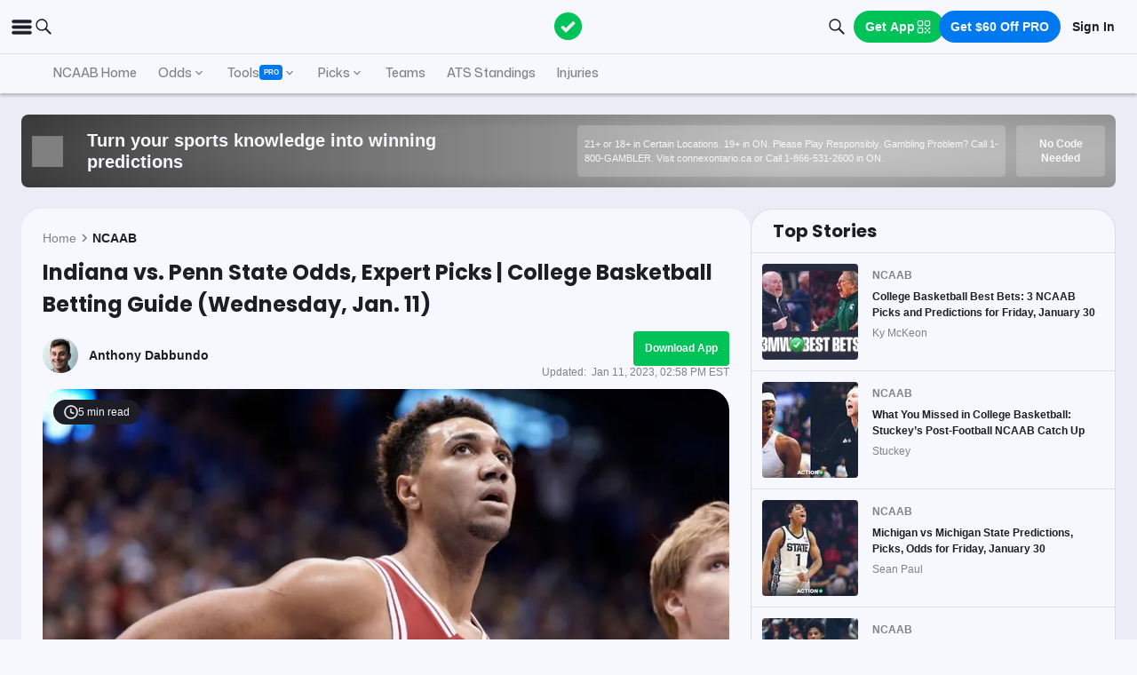

--- FILE ---
content_type: application/javascript; charset=UTF-8
request_url: https://static-web-prod.actionnetwork.com/_next/static/chunks/pages/%5Bleague%5D/%5Bslug%5D-65c4ff3dba838489.js
body_size: 196
content:
(self.webpackChunk_N_E=self.webpackChunk_N_E||[]).push([[491],{36461:(_,e,u)=>{(window.__NEXT_P=window.__NEXT_P||[]).push(["/[league]/[slug]",function(){return u(84676)}])},84676:(_,e,u)=>{"use strict";u.r(e),u.d(e,{__N_SSP:()=>n,default:()=>l});var s=u(41401),n=!0;let l=s.A}},_=>{_.O(0,[9935,6941,5656,1777,7888,2064,8992,4617,3930,9179,210,672,4029,5451,3580,4651,5831,4294,8592,193,2247,5905,7605,6758,1401,8255,6593,8792],()=>_(_.s=36461)),_N_E=_.O()}]);

--- FILE ---
content_type: application/javascript; charset=UTF-8
request_url: https://static-web-prod.actionnetwork.com/_next/static/chunks/5831-0d936f68ea7879a0.js
body_size: 662
content:
"use strict";(self.webpackChunk_N_E=self.webpackChunk_N_E||[]).push([[5831],{75831:(t,e,r)=>{r.d(e,{A:()=>d});var o=r(43181),a=r(66374);let n=(0,o.A)("a",{target:"e1wnsqn4"})("cursor:pointer;position:relative;&::after{font-weight:400;position:absolute;background-color:",a.A.color.ui.primary,";border-radius:5px;color:",a.A.color.text.tertiary,";content:attr(aria-label);padding:0.6rem;text-transform:none;transition:all 0.5s ease;min-width:160px;width:100%;white-space:normal;}&::before{position:absolute;border-left:5px solid transparent;border-right:5px solid transparent;border-bottom:5px solid ",a.A.color.ui.primary,";content:' ';font-size:0;line-height:0;width:0;}&::before,&::after{color:",a.A.color.text.tertiary,";opacity:0;pointer-events:none;text-align:center;z-index:",a.A.zIndex.popover,";}&:focus::before,&:focus::after,&:hover::before,&:hover::after{opacity:1;transition:all 0.75s ease;}"),i=(0,o.A)(n,{target:"e1wnsqn3"})("&::after{margin-right:5px;}&::before{border-top:5px solid transparent;border-bottom:5px solid transparent;border-left:5px solid ",a.A.color.ui.primary,";}&::before,&::after{right:100%;top:50%;transform:translate(0, -50%);}"),s=(0,o.A)(n,{target:"e1wnsqn2"})({name:"euibql",styles:"&::after{margin-left:5px;}&::before,&::after{left:100%;top:50%;transform:translate(0, -50%);}"}),l=(0,o.A)(n,{target:"e1wnsqn1"})({name:"ds1isl",styles:"&::after{margin-top:5px;}&::before,&::after{top:100%;left:50%;transform:translate(-50%, 0);}"}),f=(0,o.A)(n,{target:"e1wnsqn0"})({name:"1x5bn76",styles:"&::after{margin-top:5px;}&::before,&::after{top:100%;left:50%;transform:translate(-80%, 0);}"});var p=r(37876);let b={left:i,right:s,bottom:l,"bottom-right":f},d=({className:t="",children:e,tooltipText:r,onClick:o,position:a="left"})=>{let n=b[a];return(0,p.jsx)(n,{className:t,onClick:t=>{t.preventDefault(),o&&o()},href:"#","aria-label":r,tabIndex:0,children:e})}}}]);

--- FILE ---
content_type: application/javascript; charset=UTF-8
request_url: https://static-web-prod.actionnetwork.com/_next/static/chunks/7605-3448e2f9e44d903f.js
body_size: 24633
content:
"use strict";(self.webpackChunk_N_E=self.webpackChunk_N_E||[]).push([[7605],{7935:(e,t,i)=>{i.d(t,{A:()=>_});var r=i(3772),a=i(45174),o=i(34824),n=i(94931),l=i(16797),s=i(66374),d=i(37876);let c=({height:e=24,width:t=24,className:i="",fill:r})=>(0,d.jsxs)("svg",{className:i,width:t,height:e,viewBox:"0 0 400 400",fill:"none",xmlns:"http://www.w3.org/2000/svg",children:[(0,d.jsx)("g",{clipPath:"url(#clip0_99_7)",children:(0,d.jsx)("path",{d:"M318.1 94.5001V46.5501C318.05 40.9501 313.5 36.4001 307.9 36.4501H92.0496C86.4496 36.4001 81.8496 40.9001 81.7996 46.5501V46.6001V93.8501L221.65 42.9501C226.85 41.3501 232.4 44.2501 234 49.4501L243.1 74.4001L318.1 94.5001ZM393.05 122.4L246.35 82.9501L258.9 117.4H351.95C357.6 117.4 362.15 122 362.15 127.6V274.2L399.6 134.75C401.15 129.5 398.25 124 393.05 122.4ZM37.8496 127.55C37.8996 121.9 42.4496 117.35 48.0496 117.35H250.65L229.5 59.2001C227.8 54.0501 222.3 51.2001 217.1 52.8001L6.09963 129.6C1.04963 131.65 -1.35037 137.45 0.749633 142.5L37.8496 244.35V127.55ZM37.8496 127.55C37.8996 121.9 42.4496 117.35 48.0496 117.35H250.65L229.5 59.2001C227.8 54.0501 222.3 51.2001 217.1 52.8001L6.09963 129.6C1.04963 131.65 -1.35037 137.45 0.749633 142.5L37.8496 244.35V127.55ZM354.4 352.15C354.4 357.8 349.8 362.35 344.2 362.35H55.6996C50.0496 362.35 45.4996 357.75 45.4996 352.15V134.05C45.4996 128.4 50.0996 123.85 55.6996 123.85H344.2C349.85 123.85 354.4 128.45 354.4 134.05V352.15ZM303.9 296.35V276.4C303.9 275.65 303.3 275.05 302.55 275.05H213.05V297.75H302.6C303.35 297.75 303.95 297.15 303.9 296.35ZM317.55 253.2V233.2C317.55 232.45 316.95 231.85 316.25 231.85H213.05V254.55H316.2C316.95 254.55 317.55 253.95 317.55 253.2ZM303.9 210.1V190C303.9 189.25 303.3 188.65 302.55 188.65H213.05V211.35H302.6C303.35 211.35 303.9 210.75 303.95 210.05V210.1H303.9ZM135.8 234.1V254.5H165.3C162.85 267 151.9 276.05 135.8 276.05C117.6 275.4 103.4 260.15 104.05 241.95C104.65 224.7 118.5 210.8 135.8 210.2C143.55 210.05 151.05 213 156.7 218.35L172.25 202.8C162.4 193.55 149.35 188.45 135.8 188.6C105.7 188.6 81.2996 213 81.2996 243.05C81.2996 273.1 105.7 297.55 135.8 297.55C167.3 297.55 188 275.4 188 244.25C188 240.8 187.7 237.35 187.15 233.95L135.8 234.1Z",fill:r||s.A.color.ui.foreground})}),(0,d.jsx)("defs",{children:(0,d.jsx)("clipPath",{id:"clip0_99_7",children:(0,d.jsx)("rect",{width:"400",height:"400",fill:"white"})})})]}),p=({height:e=24,width:t=24,className:i="",fill:r})=>(0,d.jsx)("svg",{className:i,width:t,height:e,viewBox:"0 0 400 400",fill:"none",xmlns:"http://www.w3.org/2000/svg",children:(0,d.jsx)("path",{d:"M232 24C215.2 24 195.52 37.28 192.48 96.32C195.04 96.32 197.44 96 200 96C202.88 96 205.76 96.16 208.48 96.32C210.4 60.8 218.88 40 232 40C237.6 40 240.8 43.04 246.72 49.44C253.6 56.96 262.72 66.72 280.48 70.4C280.16 68.32 280 66.08 280 63.84C280 60.48 280.32 57.28 280.96 54.08C269.92 51.04 264.16 44.8 258.4 38.56C252.16 31.84 244.8 24 232 24ZM328 32C310.4 32 296 46.4 296 64C296 81.6 310.4 96 328 96C345.6 96 360 81.6 360 64C360 46.4 345.6 32 328 32ZM200 112C102.88 112 23.9995 161.44 23.9995 232C23.9995 302.56 102.88 360 200 360C297.12 360 376 302.56 376 232C376 161.44 297.12 112 200 112ZM59.9995 119.52C48.3195 119.52 37.2795 124.32 28.7995 132.8C15.0395 146.56 12.1595 166.4 19.9995 182.88C32.1595 159.52 52.9595 139.52 79.6795 124.64C73.5995 121.44 66.8795 119.52 59.9995 119.52ZM340 119.52C333.12 119.52 326.4 121.44 320.32 124.48C347.2 139.36 368 159.36 380 182.72C387.84 166.24 384.96 146.56 371.2 132.64C362.72 124.32 351.68 119.52 340 119.52ZM136 184C149.28 184 160 194.72 160 208C160 221.28 149.28 232 136 232C122.72 232 112 221.28 112 208C112 194.72 122.72 184 136 184ZM264 184C277.28 184 288 194.72 288 208C288 221.28 277.28 232 264 232C250.72 232 240 221.28 240 208C240 194.72 250.72 184 264 184ZM128.48 272C130.56 272.32 132.48 273.44 133.76 275.2C134.56 276.32 153.28 301.44 200 301.44C247.36 301.44 266.08 275.68 266.24 275.36C268.8 271.84 273.92 270.72 277.44 273.28C280.96 275.84 281.76 280.64 279.2 284.32C278.24 285.6 255.52 317.28 200 317.28C144.48 317.28 121.76 285.6 120.8 284.32C118.24 280.64 118.88 275.84 122.56 273.28C124.32 272.16 126.56 271.68 128.48 272Z",fill:r||s.A.color.ui.foreground})});var m=i(88539),g=i(26117);let h=(0,i(43181).A)("div",{target:"e496ycm0"})("display:flex;justify-content:center;& .social-sharing{&__container{display:flex;gap:",s.A.spacing.tiny,";}&__icon{padding:",s.A.spacing.tiny,";border:1px solid ",s.A.color.ui.secondary,";border-radius:",s.A.radius.rounded,";}}");var u=i(95710);let _=({embed:e,article:t})=>{let i=(0,o.useRouter)(),_=(0,g.D)(),x=(0,u.ts)(),b=encodeURIComponent(i?.isReady?`${x}${i.asPath}`:x),f=encodeURIComponent(_?function(e,t){let{title:i,delay_timestamp:o,delayed_title:n,display_text:l}=e;return t?l:n&&o&&(0,r.d)(Date.now(),(0,a.H)(o))?n:i}(t,e):""),A=`https://www.facebook.com/sharer/sharer.php?u=${b}`,w=`https://twitter.com/intent/tweet?text=${f}&url=${b}`,y=`https://www.reddit.com/submit?url=${b}`;return(0,d.jsx)(h,{children:(0,d.jsxs)("div",{className:"social-sharing__container",children:[(0,d.jsx)(n.A,{className:"social-sharing__icon",href:A,i13n:{category:"Article Social Sharing",action:"Article Social Sharing",label:"Facebook Article Share"},children:(0,d.jsx)(l.A,{width:32,height:32,fill:s.A.color.ui.secondary})}),(0,d.jsx)(n.A,{className:"social-sharing__icon",href:w,i13n:{category:"Article Social Sharing",action:"Article Social Sharing",label:"X Article Share"},children:(0,d.jsx)(m.A,{width:32,height:32,fill:s.A.color.ui.secondary})}),(0,d.jsx)(n.A,{className:"social-sharing__icon",href:"https://news.google.com/publications/CAAqBwgKMKqPhgsw7eGDAw?hl=en-US&gl=US&ceid=US%3Aen",i13n:{category:"Article Social Sharing",action:"Article Social Sharing",label:"Google News Article Share"},children:(0,d.jsx)(c,{width:32,height:32,fill:s.A.color.ui.secondary})}),(0,d.jsx)(n.A,{className:"social-sharing__icon",href:y,i13n:{category:"Article Social Sharing",action:"Article Social Sharing",label:"Reddit Article Share"},children:(0,d.jsx)(p,{width:32,height:32,fill:s.A.color.ui.secondary})})]})})}},10564:(e,t,i)=>{i.d(t,{Ay:()=>n,L4:()=>s,YO:()=>l});var r=i(43181),a=i(56415),o=i(66374);let n=(0,r.A)("div",{target:"eqaaa1s3"})("line-height:1.5;max-width:1400px;margin:0 auto;padding:",o.A.spacing.medium,";& .article-view__table{&-container{overflow:hidden;box-shadow:0 0 10px rgba(16, 14, 23, 0.25);border:1px solid ",o.A.color.ui.border,";width:100%;border-collapse:collapse;margin-bottom:1rem;& td,& th{padding:",o.A.spacing.small,";text-align:center;}}&-headers{",o.A.helpers.textBodyBold,";}&-body{",o.A.helpers.textBody,";}&-row{border-top:1px solid ",o.A.color.ui.border,";}}.wp-video video{object-fit:unset;}@media (max-width: ",o.A.media.tablet,"){overflow:hidden;}@media (max-width: ",o.A.media.mobile,"){padding:0;}"),l=(0,r.A)(a.A,{target:"eqaaa1s2"})("margin:",o.A.spacing.medium," auto 0 auto;max-width:1360px;& .contentBody{&__main{padding-bottom:",o.A.spacing.medium,";}&__banner{margin-bottom:",o.A.spacing.small,";}&__follow-author{margin:0 auto;max-width:400px;padding:",o.A.spacing.small," 0;}&__divider{padding-top:",o.A.spacing.medium,";}&__losb-wrapper{border:1px solid ",o.A.color.ui.border,";margin-bottom:",o.A.spacing.medium,";}&__author-bio{padding:",o.A.spacing.tiny," 0;}&__author-bio-header{",o.A.helpers.textBodyBold,";}&__author-link{color:",o.A.color.ui.info,";}&__newsletter{margin:",o.A.spacing.medium," ",o.A.spacing.huge,";}}img{width:100%;height:auto;}@media (min-width: ",o.A.media.medium,"){display:flex;gap:",o.A.spacing.medium,";& .contentBody{&__main{width:66.666666%;}}}@media (max-width: ",o.A.media.tablet,"){& .contentBody{&__bottom{display:",function({locked:e}){return e?"none":"block"},";padding:0 ",o.A.spacing.small,";}&__sidebar{display:",e=>e.hideSidebar?"none":"inherit",";}}}@media (max-width: ",o.A.media.mobile,"){margin:0;}"),s=(0,r.A)("div",{target:"eqaaa1s1"})("padding:",o.A.spacing.medium,";margin:0 0 ",o.A.spacing.medium," 0;border-radius:0 0 ",o.A.radius.oval," ",o.A.radius.oval,";background-color:",o.A.color.ui.foreground,";a{color:",o.A.color.text.link,";text-decoration:none;background-color:transparent;}a.article-link,a.article-link:hover{color:",o.A.color.text.primary,";text-decoration:none;}ul{padding-left:20px;}li{margin-bottom:12px;}.authorImageUpSell,.inlineImageUpSell{max-width:467px;margin:0 auto 1rem;}.authorImageUpSell img,.inlineImageUpSell img{object-fit:contain;height:100%;}.hide-on-edge{display:",e=>e.isPro?"none":"inherit",";}figcaption.wp-caption-text{font-size:",o.A.fontSize.subcaption,";line-height:16px;padding:0.5rem 1rem;background-color:",o.A.color.ui.background,";}& .promotion-card{display:block;color:",o.A.color.text.primary,";&__container{display:grid;grid-template-columns:1fr 1fr 1fr;box-shadow:0 0 10px rgba(16, 14, 23, 0.25);border-radius:",o.A.radius.oval,";overflow:hidden;background-color:",o.A.color.ui.foreground,";margin:",o.A.spacing.small," 0;}&__grid-item{",o.A.helpers.flexCenter,";padding:0 ",o.A.spacing.small,";border-right:1px solid ",o.A.color.ui.border,";overflow:hidden;}&__image-container{min-height:130px;position:relative;}&__image{width:100%;}&__rating{position:absolute;height:35px;width:35px;color:",o.A.color.text.alwaysWhite,";margin-left:",o.A.spacing.small,";margin-top:",o.A.spacing.small,";background-color:rgb(50, 51, 160);border-radius:",o.A.radius.oval,";",o.A.helpers.textCaptionBold,";",o.A.helpers.flexCenter,";z-index:",o.A.zIndex.defined,";}&__cta{",o.A.helpers.textSubtitle,";margin-bottom:",o.A.spacing.tiny,";&-container{text-align:center;padding:",o.A.spacing.small," 0;}}&__reviews{",o.A.helpers.textCaptionBold,";color:",o.A.color.text.link,";}&__value-props--container{display:none;}&__value-props{display:flex;flex-direction:column;height:100%;width:100%;justify-content:space-around;padding:",o.A.spacing.small," 0;}&__prop{margin-left:",o.A.spacing.small,";",o.A.helpers.textCaptionBold,";&-container{",o.A.helpers.textCaption,";display:flex;align-items:center;}}&__button{padding:",o.A.spacing.tiny," 0;background-color:",o.A.color.ui.success,";color:",o.A.color.text.alwaysWhite,";",o.A.helpers.textBodyBold,";border-radius:",o.A.radius.rounded,";width:100%;display:flex;justify-content:center;max-width:250px;&-container{width:100%;}}}@media (max-width: ",o.A.media.desktop,"){& .promotion-card{max-width:400px;margin:auto;&__container{display:flex;flex-direction:column;}&__grid-item{border-right:0;padding:0 ",o.A.spacing.medium,";justify-content:flex-start;align-items:center;max-height:100px;}&__image{width:initial;&-container{width:100%;position:relative;}}&__cta{",o.A.helpers.textTitle,";&-container{text-align:left;padding:0;}}&__reviews{",o.A.helpers.textBodyBold,";}&__value-props--container{display:block;}&__value-props{padding:",o.A.spacing.tiny," 0;&--container{height:130px;}}&__button{width:100%;max-width:100%;align-items:center;&-container{padding:",o.A.spacing.small,";height:60px;}}}}.",e=>e.promoTableClassName,"{&__html{background-color:",o.A.color.ui.foreground,";margin:",o.A.spacing.medium," 0;}&__header{display:flex;justify-content:space-between;align-items:center;padding:",o.A.spacing.small,";border-bottom:1px solid ",o.A.color.ui.border,";}&__title{",o.A.helpers.textSubtitle,";margin:0px;margin-right:",o.A.spacing.small,";}&__dropdown-container{position:relative;display:inline-block;border:1px solid ",o.A.color.ui.border,";border-radius:",o.A.radius.rounded,";background-color:",o.A.color.ui.foreground,";height:100%;width:auto;}&__dropdown{color:",o.A.color.text.primary,";background-color:",o.A.color.ui.foreground,";appearance:none;margin:0px;padding:",o.A.spacing.small," calc(30px) ",o.A.spacing.small," ",o.A.spacing.small,";width:100%;height:100%;border-radius:",o.A.radius.rounded,";border:0px;outline:none;text-indent:0px;}&__dropdown-arrow{position:absolute;top:50%;transform:translate(0px, -50%) rotate(90deg);right:6px;pointer-events:none;}&__client-container{border:1px solid ",o.A.color.ui.border,";background-color:",o.A.color.ui.foreground,";border-radius:",o.A.radius.oval,";}&__client-promotions{padding:",o.A.spacing.small,";}}.",e=>e.promoTableClassName,"-card{&__wrapper{display:block;color:",o.A.color.text.primary,";border:1px solid ",o.A.color.ui.border,";border-radius:",o.A.radius.oval,";margin-bottom:",o.A.spacing.small,";padding:",o.A.spacing.small," ",o.A.spacing.medium,";box-shadow:0px 10px 24px -14px rgba(0, 0, 0, 0.5);-webkit-box-shadow:0px 10px 24px -14px rgba(0, 0, 0, 0.5);-moz-box-shadow:0px 10px 24px -14px rgba(0, 0, 0, 0.5);}&__container{display:grid;grid-template-columns:auto auto;align-items:center;grid-gap:",o.A.spacing.small,";}&__image-link-container{display:flex;align-items:center;}&__image-container{max-width:48px;border-radius:",o.A.radius.rounded,";overflow:hidden;}&__image{border-radius:",o.A.radius.rounded,";}&__cta-container{padding-left:",o.A.spacing.medium,";display:flex;flex-direction:column;align-items:flex-start;text-align:left;word-break:break-word;}&__cta{",o.A.helpers.textSubtitle,";}&__book-name{color:",o.A.color.ui.secondary,";",o.A.helpers.textCaptionBold,";padding-bottom:",o.A.spacing.tiny,";}&__bonus-code,&__bonus-copy,&__no-code-needed{",o.A.helpers.textSubcaptionBold,";}&__bonus-container{min-width:146px;text-align:center;background-color:",o.A.color.ui.background,";padding:",o.A.spacing.tiny," ",o.A.spacing.medium,";border:1px dashed ",o.A.color.ui.border,";border-radius:",o.A.radius.rounded,";margin-right:",o.A.spacing.tiny,";}&__no-code-needed{cursor:default;display:flex;align-items:center;justify-content:center;height:40px;text-align:center;color:",o.A.color.text.secondary,";background-color:",o.A.color.ui.background,";padding:",o.A.spacing.tiny," ",o.A.spacing.medium,";border:1px dashed ",o.A.color.ui.border,";border-radius:",o.A.radius.rounded,";margin-right:",o.A.spacing.tiny,";}&__bonus-code{margin:0;padding-bottom:1px;}&__bonus-text{",o.A.helpers.textFootnoteBold,";margin:0;font-size:9px;color:",o.A.color.text.secondary,";}&__bonus-copy{text-transform:uppercase;color:",o.A.color.text.link,";padding:",o.A.spacing.tiny," 0;}&__button-container{display:flex;align-items:center;justify-self:end;}&__button{",o.A.helpers.textBodyBold,";line-height:28px;width:fit-content;min-width:142px;padding:",o.A.spacing.tiny," ",o.A.spacing.medium,";border-radius:",o.A.radius.rounded,";display:flex;justify-content:center;text-align:center;background-color:",o.A.color.ui.success,";color:",o.A.color.text.alwaysWhite,";}&__location{",o.A.helpers.textSubcaption,";color:",o.A.color.ui.secondary,";padding-top:",o.A.spacing.tiny,";}&__terms{",o.A.helpers.textFootnote,";color:",o.A.color.ui.secondary,";padding-top:",o.A.spacing.tiny,";}}@media (max-width: ",o.A.media.tablet,"){.",e=>e.promoTableClassName,"-card{&__container{display:block;}&__image-link-container{display:grid;grid-template-columns:62px auto;grid-gap:",o.A.spacing.small,";}&__image-container{place-self:center;}&__cta-container{padding:",o.A.spacing.small," 0;padding-left:0;}&__bonus-container,&__no-code-needed{min-width:100px;flex-basis:50%;}&__button{min-width:100px;flex-basis:50%;flex-grow:1;}}}@media (max-width: ",o.A.media.mobile,"){border-radius:0;margin-top:0;padding:",o.A.spacing.smedium,";.",e=>e.promoTableClassName,"-card{&__wrapper{padding:",o.A.spacing.small,";}&__cta{",o.A.helpers.textBodyBold,";}&__image-container{width:48px;height:48px;}&__location{display:none;}&__button{padding:",o.A.spacing.tiny," ",o.A.spacing.small,";}}}div.wp-relatedArticle{border:1px solid ",o.A.color.ui.background,";display:flex;max-width:700px;margin:auto;margin-bottom:1rem;}div.wp-relatedArticle p:first-of-type{position:relative;flex:1;margin:0;}.wp-relatedArticle__pic{position:relative;flex:1;}div.wp-relatedArticle .wp-relatedArticle__pic img{object-fit:cover;height:100%;}.wp-relatedArticle__info{flex:2;padding:15px;@media (max-width: ",o.A.media.mobile,"){flex:1;}}a.wp-relatedArticle__title{display:block;font-size:",o.A.fontSize.body,";text-decoration:none;color:",o.A.color.text.primary,";font-weight:700;@media (max-width: ",o.A.media.mobile,"){font-size:",o.A.fontSize.subcaption,";}}a.wp-relatedArticle__link{display:block;font-size:",o.A.fontSize.subcaption,";font-weight:700;margin-top:10px;}& .pick-module{&__wrapper{padding:",o.A.spacing.small," 0;}&__content{display:flex;justify-content:space-between;}&--bold{font-weight:bold;}&__container-1{text-align:center;}&__logo-1{display:inline-block;border-radius:",o.A.radius.rounded,";margin-bottom:",o.A.spacing.small,";}&__logo-2{display:inline-table;border-radius:",o.A.radius.rounded,";margin-right:",o.A.spacing.small,";}&__logo-1 img{height:48px;width:48px;}&__logo-2 img{height:48px;width:48px;}&__button-1,&__button-2{color:",o.A.color.text.alwaysWhite,";border-radius:",o.A.radius.rounded,";padding:",o.A.spacing.tiny," ",o.A.spacing.small,";font-weight:bold;display:block;}&__button-1{margin-top:",o.A.spacing.small,";}&__button-2{margin-left:",o.A.spacing.tiny,";text-align:center;display:inline-table;}&__disclaimer-1,&__disclaimer-2{",o.A.helpers.textSubcaption,";color:",o.A.color.text.secondary,";padding:",o.A.spacing.small," 0;}&__disclaimer-1{border-bottom:1px solid ",o.A.color.ui.border,";}&__disclaimer-2{padding-bottom:0;}&__divider{padding-top:",o.A.spacing.small,";border-bottom:1px solid ",o.A.color.ui.border,";}&__desktop-divider{display:none;border-bottom:1px solid ",o.A.color.ui.border,";padding-top:",o.A.spacing.small,";}}@media (min-width: ",o.A.media.mobile,"){& .pick-module{&__wrapper{width:50%;margin:0 auto;min-width:",o.A.media.mobile,";}&__container-1{display:flex;justify-content:space-between;}&__button-1{margin-top:0;}&__button-2-link{margin-left:auto;}&__disclaimer-1{border-bottom:none;padding:",o.A.spacing.tiny," 0 0 0;}&__content{justify-content:normal;}&__info-1,&__info-2{display:flex;align-items:center;padding-bottom:0;text-align:left;}&__info-1{flex-direction:column;text-align:left;}&__info-1-pick{width:100%;}&__logo-1{margin:0 ",o.A.spacing.small," 0 0;}&__desktop-divider{display:block;}}}& .ad-units__affiliate{display:flex;justify-content:center;}@media (max-width: 350px){& .ad-units__affiliate-mobile{display:none;}}.inline-promo,.authorImageUpSell{display:",e=>e.embed||e.mav?"none":"inherit",";}[data-an-app-hide='true']{display:",e=>e.embed||e.mav?"none":"inherit",";}& .app-wall{position:relative;text-align:left;display:flex;z-index:1;box-shadow:",e=>e.permanent?"0":"0 0 10px 2px rgba(0, 0, 0, 0.5)",";border-radius:",e=>e.permanent?0:o.A.radius.oval,";overflow:",e=>e.permanent?"hidden":"visible",";}& .app-wall::before{content:'';height:200px;background:linear-gradient(to bottom, rgba(255, 255, 255, 0), ",o.A.color.ui.foreground,");position:absolute;width:100%;left:0;right:0;top:-212px;z-index:-1;pointer-events:none;}& .app-wall__content{padding:",o.A.spacing.large,";color:",o.A.color.text.alwaysWhite,";background-color:",o.A.color.ui.primary,";font-family:",o.A.font.header,";font-weight:bold;flex:1;display:flex;flex-direction:column;justify-content:center;border-radius:",o.A.radius.oval," 0 0 ",o.A.radius.oval,";}& .app-wall__title{font-size:",o.A.fontSize.title,";max-width:300px;line-height:29px;letter-spacing:0.8px;}& .app-wall__subText{margin-top:",o.A.spacing.tiny,";font-size:",o.A.fontSize.subcaption,";opacity:0.75;font-family:",o.A.font.base,";}& .app-wall__buttonContainer{display:flex;width:100%;}& .app-wall__button{flex:1;max-width:250px;border-radius:",o.A.radius.rounded,";color:",o.A.color.text.alwaysWhite,";background-color:",o.A.color.ui.primary,";border:1px solid ",o.A.color.ui.border,";text-align:center;margin-top:",o.A.spacing.medium,";font-size:",o.A.fontSize.subcaption,";padding:10px 8px;margin-right:",o.A.spacing.small,";font-weight:bold;}& .app-wall__button--desktop{background-color:",o.A.color.brand.action,";border-color:",o.A.color.brand.action,";}& .app-wall__sign-in{margin-top:",o.A.spacing.small,";font-style:italic;font-size:",o.A.fontSize.subcaption,";color:",o.A.color.ui.primary,";letter-spacing:0.9px;line-height:normal;}& .app-wall__sign-in a{font-style:normal;color:",o.A.color.text.link,";}& .app-wall__img{position:relative;flex:1;}& .app-wall__img--desktop{overflow:hidden;border-radius:0 ",o.A.radius.oval," ",o.A.radius.oval," 0;}& .app-wall__img--mobile{display:none;}& .app-wall img{object-fit:cover;height:100%;width:100%;background-color:",o.A.color.ui.primary,";}@media (max-width: ",o.A.media.tablet,"){display:block;& .app-wall{margin-left:-1rem;margin-right:-1rem;margin-bottom:-1rem;flex-direction:column;text-align:center;}& .app-wall__content{align-items:center;border-radius:",e=>e.permanent?"0":o.A.radius.oval," ",e=>e.permanent?"0":o.A.radius.oval," 0 0;}& .app-wall__subText{display:none;}& .app-wall__img--mobile{display:flex;}& .app-wall__img--desktop{display:none;}& .app-wall__button{margin-left:auto;margin-right:auto;background-color:",o.A.color.brand.action,";border-color:",o.A.color.brand.action,";}& .app-wall__button--desktop{display:none;}}.inline-impression{visibility:hidden;position:absolute;height:1px;width:1px;}.paywall{&-small,&-medium,&-large{.paywall__content{border-radius:",o.A.radius.oval,";min-height:40px;display:grid;grid-template-columns:1fr 1fr;box-shadow:0px 12px 24px rgba(0, 0, 0, 0.12);overflow:hidden;}}&-medium{.paywall__content{min-height:300px;}}&-large{.paywall__content{min-height:420px;}}&__logo{width:140px;}&__title{",o.A.helpers.textHeadline,";margin-top:0;}&__left{display:grid;padding:",o.A.spacing.large,";}&__right{overflow:hidden;position:relative;align-self:center;height:100%;}&__image-container{position:relative;display:grid;z-index:",o.A.zIndex.defined,";grid-template-columns:100%;height:100%;}&__image-container-img{align-self:center;text-align:center;img{width:80%;}}&__button{display:inline-block;margin:",o.A.spacing.small," 0;a{padding:",o.A.spacing.small," ",o.A.spacing.medium,";border-radius:",o.A.radius.oval,";background-color:",o.A.color.ui.info,";border-color:",o.A.color.brand.action,";font-weight:600;color:",o.A.color.text.alwaysWhite,";}}&__login_container{font-size:0.85em;font-weight:600;margin-top:6px;white-space:nowrap;a{cursor:pointer;}}&__stack{align-self:center;}&__rounded{height:200%;width:90%;background:",o.A.color.ui.background,";position:absolute;right:0;top:-50%;border-top-left-radius:50% 50%;border-bottom-left-radius:50% 50%;border-top-right-radius:",o.A.radius.oval,";border-bottom-right-radius:",o.A.radius.oval,";z-index:calc(",o.A.zIndex.defined," - 1);}&-small{.paywall__right{display:none;}.paywall__left{grid-column:1/span 2;grid-template-columns:1fr 2fr 1fr;grid-template-rows:1fr;padding:",o.A.spacing.medium,";}.paywall__stack{text-align:center;}}}@media (max-width: ",o.A.media.mobile,"){.paywall{&-small,&-medium,&-large{.paywall__content{grid-template-rows:fit-content fit-content;grid-template-columns:100%;align-items:center;text-align:center;}}&__left{grid-row-start:2;padding-bottom:",o.A.spacing.large,";}&__right{grid-row-start:1;}&__stack{padding:",o.A.spacing.small," 0;}&__rounded{height:100%;width:100%;right:0;top:0;border-bottom-right-radius:50% 50%;border-bottom-left-radius:50% 50%;border-top-right-radius:",o.A.radius.oval,";border-top-left-radius:",o.A.radius.oval,";}&-small{.paywall__content{grid-template-rows:100%;grid-template-columns:100%;align-items:center;text-align:center;}.paywall__left{grid-row-start:1;grid-template-columns:100%;grid-template-rows:1fr 1fr 1fr;}.paywall__stack{text-align:center;}}}}.game-header{box-shadow:",o.A.color.ui.border," 0px 0px 10px;margin-bottom:",o.A.spacing.medium,";border-radius:",o.A.radius.rounded,";border:1px solid ",o.A.color.ui.border,";&__top-row{display:grid;grid-template-columns:1fr 2fr 1fr;align-items:center;justify-content:center;padding:",o.A.spacing.tiny,";}&__top-row-image{display:flex;align-items:center;justify-content:center;}&__top-row-image-link{display:flex;justify-content:center;align-items:center;width:70px;}&__top-row-center{border-left:1px solid ",o.A.color.ui.border,";border-right:1px solid ",o.A.color.ui.border,";font-weight:",o.A.fontWeight.bold,";display:grid;justify-items:center;align-content:center;}&__middle-row-table{width:100%;table-layout:fixed;border-collapse:collapse;& tr{border-top:1px solid ",o.A.color.ui.border,";}& th{",o.A.helpers.textSubtitle,";padding:",o.A.spacing.tiny,";}& td{text-align:center;padding:",o.A.spacing.tiny,";",o.A.helpers.textBodyBold,";}}&__middle-row-table-juice{",o.A.helpers.textCaption,";color:",o.A.color.text.secondary,";padding-top:3px;}&__bottom-row{display:flex;align-items:center;border-top:1px solid ",o.A.color.ui.border,";padding:",o.A.spacing.tiny,";}&__bottom-row-text{display:flex;flex:1;align-items:center;justify-content:center;flex-wrap:wrap;",o.A.helpers.textCaption,";}&__bottom-row-image{justify-content:center;align-items:center;height:35px;width:35px;}}@media (min-width: ",o.A.media.medium,"){.game-header{&__middle-row{display:flex;}&__middle-row-table:first-of-type>tbody>tr{border-right:1px solid ",o.A.color.ui.border,";}}}.team-header{display:flex;align-items:center;margin-bottom:",o.A.spacing.tiny,";&__logo{width:40px;height:40px;margin-right:5px;}&__text{margin:0;}}.uncolored-divider{border:0;height:1px;background-image:linear-gradient(\n            to right,\n            rgba(0, 0, 0, 0),\n            rgba(0, 0, 0, 0.1),\n            rgba(0, 0, 0, 0.2),\n            rgba(0, 0, 0, 0.1),\n            rgba(0, 0, 0, 0)\n        );margin-bottom:",o.A.spacing.small,";}.edge-table{&__details{margin-bottom:",o.A.spacing.small,";}&__summary{cursor:pointer;padding:",o.A.spacing.tiny,";border-radius:",o.A.radius.rounded,";}&__summary-text{",o.A.helpers.textSubtitle,";}&__table{box-shadow:0 2px 3px 0 ",o.A.color.ui.secondary,";margin-top:",o.A.spacing.tiny,";border-radius:",o.A.radius.rounded,";border-collapse:collapse;width:100%;text-align:center;}&__table-row{height:40px;border-top:1px solid ",o.A.color.ui.border,";}&__action-logo{width:152px;margin:auto;}&__header-cell{border-left:1px solid ",o.A.color.ui.border,";padding:",o.A.spacing.tiny,";}&__header-text{",o.A.helpers.textCaptionBold,";margin-top:",o.A.spacing.tiny,";}&__header-logo{width:32px;margin:auto;}&__table-logo{width:40px;margin:auto;}&__footnote{padding:",o.A.spacing.tiny,";}}.tan-video-player__container{margin-bottom:",o.A.spacing.smedium,";}");(0,r.A)("div",{target:"eqaaa1s0"})("grid-column:1/-1;@media (min-width: ",o.A.media.tablet,"){grid-column:auto/auto;justify-self:end;}")},14080:(e,t,i)=>{i.d(t,{A:()=>s});var r=i(43181),a=i(72435),o=i(66374),n=i(37876);let l=(0,r.A)("div",{target:"e12iw4rx0"})(o.A.helpers.textSubcaption,";.short-footer__disclosure-logos-container{display:flex;gap:",o.A.spacing.small,";}img{width:inherit;}"),s=({stateCode:e=""})=>(0,n.jsx)(l,{children:(0,n.jsx)(a.A,{stateCode:e})})},2e4:(e,t,i)=>{i.d(t,{A:()=>m,M:()=>p});var r=i(38642),a=i(52628),o=i(43181),n=i(66374);let l=(0,o.A)("a",{target:"eyn1c310"})("position:relative;display:flex;align-items:center;line-height:1.25;background-color:",e=>e.background,";padding:",n.A.spacing.tiny," ",n.A.spacing.small,";transition:none;font-family:",n.A.font.base,";font-size:",n.A.fontSize.subcaption,";font-weight:",n.A.fontWeight.bold,";margin-top:",n.A.spacing.small,";height:40px;border:1px solid ",n.A.color.ui.border,";border-radius:",n.A.radius.rounded,";& .flashBanner{&__content{font-size:calc(",n.A.fontSize.subcaption," * 1.2);padding-left:",n.A.spacing.small,";}&__arrowBox::before{content:'';position:absolute;top:0;left:0;transform:rotate(90deg);border-width:0px 38px 38px 0px;border-style:solid;border-color:transparent ",n.A.color.ui.border,";border-radius:3px 3px 0 0;}&__arrowBox{position:absolute;bottom:0;right:0;height:38px;width:38px;}&__arrow{position:absolute;bottom:3px;right:3px;}}");var s=i(57558),d=i(37876);let c=({img:e,title:t})=>(0,d.jsx)(s.A,{height:25,width:25,image:e,alt:`${t} banner image`,sizes:"25px"});function p({hideOnPro:e,hideOnLoggedIn:t,show:i,isPro:r,isLoggedIn:a}){return!!i&&(!e||!r)&&(!t||!a)}let m=({title:e,description:t,img:i,link:o,color:n,darkModeColor:s,className:p})=>{let[{isDarkMode:m}]=a.A.useContainer(),g=e?`${e}${t?` - ${t}`:""}`:"";return(0,d.jsxs)(l,{className:p,href:o,background:m&&s?s:n,children:[i&&!!i.length&&(0,d.jsx)(c,{img:i,title:e}),(0,d.jsx)("div",{className:"flashBanner__content",children:(0,d.jsx)("div",{children:g})}),(0,d.jsx)("div",{className:"flashBanner__arrowBox",children:(0,d.jsx)(r.A,{className:"flashBanner__arrow",width:15,height:15})})]})}},23030:(e,t,i)=>{i.d(t,{A:()=>s});var r=i(37547),a=i(43181),o=i(66374);let n=(0,a.A)("div",{target:"egev2700"})("background-color:",o.A.color.ui.foreground,";border-radius:",o.A.radius.oval,";border:1px solid ",o.A.color.ui.border,";& .newsletter{&__title{",o.A.helpers.textSubtitlePoppins,";margin:0;padding:",o.A.spacing.small," ",o.A.spacing.medium,";}&__content{border-top:1px solid ",o.A.color.ui.border,";padding:",o.A.spacing.small,";}&__form{max-width:none;}}");var l=i(37876);let s=({className:e})=>(0,l.jsxs)(n,{className:e,children:[(0,l.jsx)("h3",{className:"newsletter__title",children:"Newsletter"}),(0,l.jsx)("div",{className:"newsletter__content",children:(0,l.jsx)(r.A,{className:"newsletter__form"})})]})},26746:(e,t,i)=>{i.d(t,{A:()=>m});var r=i(14232),a=i(94931),o=i(57558),n=i(43463),l=i(72247),s=i(43181),d=i(66374);let c=(0,s.A)("div",{target:"e9d0lz90"})("position:relative;max-width:",d.A.media.large,";padding:",d.A.spacing.small,";display:grid;grid-template-columns:1fr;grid-gap:",d.A.spacing.medium,";margin:auto;& .notFound__image{max-width:100%;margin:auto;",d.A.helpers.flexCenter,";}& .notFound__header{font-family:",d.A.font.header,";font-size:",d.A.fontSize.title,";font-weight:bold;text-align:center;}& .notFound__subheader{align-items:center;display:flex;flex-direction:row;flex-wrap:wrap;font-size:",d.A.fontSize.body,";font-weight:bold;justify-content:center;position:relative;}& .notFound__link{flex:0 0 auto;& a{color:",d.A.color.text.success,";}}& .notFound__dot{background-color:",d.A.color.ui.primary,";border-radius:50%;content:' ';flex:0 0 auto;height:5px;margin:0 0.75rem;width:5px;}& .notFound__content{margin:25px 15px;text-align:left;text-transform:initial;}& .notFound__promotions-disclaimer{",d.A.helpers.textSubtitlePoppins,";text-align:center;}@media only screen and (min-width: ",d.A.media.medium,"){grid-template-columns:3fr 1fr;}");var p=i(37876);let m=({promotions:e})=>(0,p.jsx)(r.Fragment,{children:(0,p.jsxs)(c,{children:[(0,p.jsxs)("div",{children:[(0,p.jsx)(o.A,{image:"https://assets.actionnetwork.com/661_404-not-found.png",width:699,height:324,sizes:"(max-width: 699px) 100vw, 699px",className:"notFound__image",alt:"Page Not Found"}),(0,p.jsx)("h1",{className:"notFound__header",children:"SORRY, PAGE NOT FOUND"}),(0,p.jsxs)("h2",{className:"notFound__subheader",children:[(0,p.jsx)("span",{className:"notFound__link",children:(0,p.jsx)(a.A,{i13n:{category:"404 Page",label:"Home Link",action:"Home Link Click"},href:"https://www.actionnetwork.com/",children:"BRING ME HOME"})}),(0,p.jsx)("span",{className:"notFound__dot"}),(0,p.jsx)("span",{className:"notFound__link",children:(0,p.jsx)(a.A,{i13n:{category:"404 Page",label:"Download App Link",action:"Download App Click"},href:"https://www.actionnetwork.com/app",children:"GET OUR FREE APP"})}),(0,p.jsx)("span",{className:"notFound__dot"}),(0,p.jsx)("span",{className:"notFound__link",children:(0,p.jsx)(a.A,{i13n:{category:"404 Page",label:"Odds Link",action:"Odds link Click"},href:"https://www.actionnetwork.com/odds",children:"SEE LIVE BETTING ODDS"})})]}),e&&(0,p.jsxs)(p.Fragment,{children:[(0,p.jsx)("p",{className:"notFound__promotions-disclaimer",children:"While you're here, grab some bonus bets:"}),e]})]}),(0,p.jsxs)(n.default,{spacing:"medium",children:[(0,p.jsx)(l.tn,{}),(0,p.jsx)(l.Ly,{}),(0,p.jsx)(l.gv,{}),(0,p.jsx)(l.g7,{}),(0,p.jsx)(l.oK,{}),(0,p.jsx)(l.Lq,{})]})]})})},35324:(e,t,i)=>{i.d(t,{A:()=>h});var r=i(66284),a=i(3772),o=i(77328),n=i.n(o),l=i(45105),s=i.n(l),d=i(57651),c=i(60861),p=i(37876);function m(e,t){var i=Object.keys(e);if(Object.getOwnPropertySymbols){var r=Object.getOwnPropertySymbols(e);t&&(r=r.filter(function(t){return Object.getOwnPropertyDescriptor(e,t).enumerable})),i.push.apply(i,r)}return i}function g(e){for(var t=1;t<arguments.length;t++){var i=null!=arguments[t]?arguments[t]:{};t%2?m(Object(i),!0).forEach(function(t){(0,r.A)(e,t,i[t])}):Object.getOwnPropertyDescriptors?Object.defineProperties(e,Object.getOwnPropertyDescriptors(i)):m(Object(i)).forEach(function(t){Object.defineProperty(e,t,Object.getOwnPropertyDescriptor(i,t))})}return e}let h=({article:e,hasPaywall:t})=>{let{category:i,authors:r,title:o,url:l,delay_timestamp:m,delayed_title:h,html:u=""}=e,_=h&&m&&(0,a.d)(new Date,new Date(m))?h:e.meta_title,x=(0,c.Hn)(e.meta_description),b=(0,c.Hn)(e.og_description),f=(0,c.Hn)(e.twitter_description),A="NHL"===i.name,w=u?(0,d.yh)(u,"\\<.*?\\>",""):"",y=g({"@context":"http://schema.org",publisher:{name:"The Action Network","@type":"Organization",logo:{"@type":"ImageObject",url:"https://assets.actionnetwork.com/284658_2019-tan-text-logo.png",width:600,height:60},url:"https://www.actionnetwork.com",address:{"@type":"PostalAddress",addressLocality:"New York",postalCode:"10010",streetAddress:"61 W 23rd St 2nd Floor"},sameAs:["https://twitter.com/ActionNetworkHQ","https://www.facebook.com/ActionNetworkHQ","https://www.linkedin.com/company/theactionnetwork","https://www.instagram.com/ActionNetworkHQ/","https://www.youtube.com/theactionnetwork","https://apps.apple.com/us/app/action-network-sports-betting/id1083677479","https://play.google.com/store/apps/details?id=com.sportsaction.action","https://www.tiktok.com/@actionnetworkhq","https://en.wikipedia.org/wiki/The_Action_Network"]},author:r.map(e=>{let t=(0,c.HF)(e.slug,"https://www.actionnetwork.com");return{"@type":"Person",name:e.name,url:t,jobTitle:e.job_title||void 0}}),datePublished:e.published_at,dateModified:e.updated_at,headline:o,description:x,url:l,image:{"@type":"ImageObject",url:e.feature_image,width:1200,height:675}},t?{isAccessibleForFree:"False",hasPart:{"@type":"WebPageElement",isAccessibleForFree:"False",cssSelector:".seo-paywall-do-not-remove"}}:{}),j=A?g(g({},y),{},{"@type":"Article","@id":l,mainEntityOfPage:l,articleBody:w}):g(g({},y),{},{"@type":"NewsArticle",mainEntityOfPage:{"@type":"WebPage","@id":l}});return(0,p.jsxs)(p.Fragment,{children:[(0,p.jsxs)(n(),{children:[(0,p.jsx)("title",{children:_},"title"),(0,p.jsx)("link",{rel:"canonical",href:e.canonical_url},"canonical"),(0,p.jsx)("meta",{name:"description",content:x},"description"),(0,p.jsx)("meta",{name:"og:url",property:"og:url",content:e.canonical_url},"og:url"),(0,p.jsx)("meta",{name:"og:type",property:"og:type",content:"article"},"og:type"),(0,p.jsx)("meta",{name:"og:title",property:"og:title",content:e.og_title},"og:title"),(0,p.jsx)("meta",{name:"og:description",property:"og:description",content:b},"og:description"),(0,p.jsx)("meta",{name:"og:image",property:"og:image",content:e.feature_image||""},"og:image"),(0,p.jsx)("meta",{property:"og:image:width",content:"1200"},"og:image:width"),(0,p.jsx)("meta",{property:"og:image:height",content:"675"},"og:image:height"),(0,p.jsx)("meta",{property:"article:published_time",content:e.published_at},"article:published_time"),(0,p.jsx)("meta",{property:"article:modified_time",content:e.updated_at},"article:modified_time"),(0,p.jsx)("meta",{property:"article:tag",content:i.name},"article:tag"),(0,p.jsx)("meta",{property:"article:publisher",content:"https://www.facebook.com/TheActionNetwork"},"article:publisher"),(0,p.jsx)("meta",{name:"twitter:title",content:e.twitter_title},"twitter:title"),(0,p.jsx)("meta",{name:"twitter:description",content:f},"twitter:description"),(0,p.jsx)("meta",{name:"twitter:image",property:"twitter:image",content:e.feature_image||""},"twitter:image"),(0,p.jsx)("meta",{name:"twitter:label1",content:"Written by"},"twitter:label1"),(0,p.jsx)("meta",{name:"twitter:data1",content:r[0]?.name},"twitter:data1"),(0,p.jsx)("meta",{name:"twitter:label2",content:"Filed under"},"twitter:label2"),(0,p.jsx)("meta",{name:"twitter:data2",content:i.name},"twitter:data2"),(0,p.jsx)("script",{type:"application/ld+json",dangerouslySetInnerHTML:{__html:JSON.stringify(j)}})]}),(0,p.jsx)(s(),{id:"content-seo-webpage",type:"application/ld+json",children:JSON.stringify({"@context":"http://schema.org","@type":"WebPage",primaryImageOfPage:{"@type":"ImageObject",url:e.feature_image,caption:e.feature_image_caption,width:1200,height:675}})})]})}},35931:(e,t,i)=>{i.d(t,{A:()=>o});var r=i(43181),a=i(66374);let o=(0,r.A)("div",{target:"e1aleo6r0"})("& .content-sidebar{&__sidebar{img{width:22px;height:22px;}}&__trending-list{background-color:",a.A.color.ui.foreground,";border-radius:",a.A.radius.oval,";}}@media (min-width: ",a.A.media.medium,"){width:33.333333%;}@media (max-width: ",a.A.media.tablet,"){display:",e=>e.locked||e.isAppWall||e.hasPaywall?"none":"block",";}")},37547:(e,t,i)=>{i.d(t,{A:()=>f});var r=i(66284),a=i(88992),o=i(18975),n=i(87494),l=i(43463),s=i(28592),d=i(64431),c=i(43181),p=i(66374);let m=(0,c.A)("form",{target:"ex2khvm0"})("max-width:500px;margin:0 auto;",p.A.helpers.textBody,";& .subscribe-newsletter{&__names{display:grid;gap:",p.A.spacing.small,";grid-template-columns:1fr 1fr;align-items:center;}}");var g=i(7266),h=i(75579),u=i(80662),_=i(37876);function x(e,t){var i=Object.keys(e);if(Object.getOwnPropertySymbols){var r=Object.getOwnPropertySymbols(e);t&&(r=r.filter(function(t){return Object.getOwnPropertyDescriptor(e,t).enumerable})),i.push.apply(i,r)}return i}function b(e){for(var t=1;t<arguments.length;t++){var i=null!=arguments[t]?arguments[t]:{};t%2?x(Object(i),!0).forEach(function(t){(0,r.A)(e,t,i[t])}):Object.getOwnPropertyDescriptors?Object.defineProperties(e,Object.getOwnPropertyDescriptors(i)):x(Object(i)).forEach(function(t){Object.defineProperty(e,t,Object.getOwnPropertyDescriptor(i,t))})}return e}let f=({className:e=""})=>{let{register:t,handleSubmit:i,formState:{errors:r,touchedFields:c,isSubmitting:p}}=(0,a.mN)(),{profile:x}=(0,d.e)(),f=async({email:e,first_name:t,last_name:i})=>{let r=(0,h.yU)(x).map(e=>e.tag).join(","),a=(0,h.FO)(x,1).map(e=>e.tag).join(","),o=(0,h.B6)(x,1).map(e=>e.tag).join(",");"response"in await (0,s.Gr)({email:e,first_name:t,last_name:i,interested_league:a,interested_tags:r,interested_team:o})?((0,u.D)({level:"success",message:"Sign up successful!"}),(0,g.$s)({action:"Newsletter Registration Success",category:"Newsletter Registration Success",label:e})):(0,u.D)({level:"error",message:"Sign up failed. Please try again in a few seconds."})};return(0,_.jsx)(m,{onSubmit:i(f),className:e,children:(0,_.jsxs)(l.default,{spacing:"small",children:[(0,_.jsxs)("div",{className:"subscribe-newsletter__names",children:[(0,_.jsx)(n.A,b(b({},t("first_name",{required:"First name is required.",pattern:{value:/\w+/,message:"Name must be formatted correctly."}})),{},{type:"text",placeholder:"First Name",meta:{error:r.first_name?.message,touched:c.first_name}})),(0,_.jsx)(n.A,b(b({},t("last_name",{required:"Last name is required.",pattern:{value:/\w+/,message:"Name must be formatted correctly."}})),{},{type:"text",placeholder:"Last Name",meta:{error:r.last_name?.message,touched:c.last_name}}))]}),(0,_.jsx)("div",{children:(0,_.jsx)(n.A,b(b({},t("email",{required:"Email must be formatted correctly."})),{},{type:"email",placeholder:"Email",meta:{error:r.email?.message,touched:c.email}}))}),(0,_.jsx)(o.A,{type:"submit",disabled:p,children:"Submit"})]})})}},38642:(e,t,i)=>{i.d(t,{A:()=>o});var r=i(66374),a=i(37876);let o=({height:e=40,width:t=40,className:i="",fill:o})=>(0,a.jsx)("svg",{"data-testid":"arrow-right-v2",className:i,width:t,height:e,viewBox:"0 0 14 13",xmlns:"http://www.w3.org/2000/svg",children:(0,a.jsx)("g",{id:"Page-1",fill:"none",fillRule:"evenodd",children:(0,a.jsx)("path",{d:"M6.69534162,2.65565861 C6.52243776,2.46431786 6.5234247,2.17286227 6.69762045,1.98269689 L7.63235729,0.962266783 C7.83145476,0.744916781 8.17440593,0.746078104 8.37202685,0.964771499 L13.0709742,6.1647715 C13.2430086,6.35515008 13.2430086,6.64484992 13.0709742,6.8352285 L8.37202685,12.0352285 C8.17440593,12.2539219 7.83145476,12.2550832 7.63235729,12.0377332 L6.69762045,11.0173031 C6.5234247,10.8271377 6.52243776,10.5356821 6.69534162,10.3443414 L9.06059263,7.72688172 L0.700000023,7.72688172 C0.423857648,7.72688172 0.200000023,7.5030241 0.200000023,7.22688172 L0.200000023,5.77311828 C0.200000023,5.4969759 0.423857648,5.27311828 0.700000023,5.27311828 L9.06059263,5.27311828 L6.69534162,2.65565861 Z",id:"Combined-Shape",fill:o||r.A.color.ui.primary})})})},38713:(e,t,i)=>{i.d(t,{A:()=>o});var r=i(37876);let a="#00C358",o=({className:e,height:t=16,width:i=16,style:o,fill:n=a})=>(0,r.jsx)("svg",{width:i,height:t,style:o,className:e,viewBox:"0 0 16 16",fill:"none",xmlns:"http://www.w3.org/2000/svg",children:(0,r.jsx)("path",{d:"M8.02809 0.5C12.1292 0.5 15.5 3.87079 15.5 8.02809C15.5 12.1292 12.1292 15.5 8.02809 15.5C3.87079 15.5 0.5 12.1292 0.5 8.02809C0.5 3.87079 3.87079 0.5 8.02809 0.5ZM7.24157 4.7603C7.24157 4.02996 8.36517 4.02996 8.36517 4.7603V7.91573L10.9494 8.64607C11.6236 8.87079 11.3427 9.9382 10.6124 9.76966L7.69101 8.87079C7.41011 8.81461 7.24157 8.58989 7.24157 8.30899V4.7603ZM8.02809 1.6236C4.48876 1.6236 1.6236 4.48876 1.6236 8.02809C1.6236 11.5112 4.48876 14.3764 8.02809 14.3764C11.5112 14.3764 14.3764 11.5112 14.3764 8.02809C14.3764 4.48876 11.5112 1.6236 8.02809 1.6236Z",fill:n,stroke:n,strokeWidth:"0.5"})})},39635:(e,t,i)=>{i.d(t,{A:()=>z});var r=i(3772),a=i(45174),o=i(34824),n=i(40042),l=i(79001),s=i(38713),d=i(37876);let c=({height:e=30,width:t=30,className:i="",style:r})=>(0,d.jsx)("svg",{style:r,className:i,width:t,height:e,viewBox:"0 0 412 68",xmlns:"http://www.w3.org/2000/svg",children:(0,d.jsx)("g",{id:"nascar",stroke:"none",strokeWidth:"1",fill:"none",fillRule:"evenodd",children:(0,d.jsxs)("g",{id:"Group",transform:"translate(0.000000, 1.000000)",children:[(0,d.jsx)("polygon",{id:"Fill-1",fill:"#231F20",points:"405.0779 4.95541791 405.0779 1.5470597 403.7939 1.5470597 403.7939 1.08210448 406.9129 1.08210448 406.9129 1.5470597 405.6019 1.5470597 405.6019 4.95541791"}),(0,d.jsx)("path",{d:"M407.4187,4.95541791 L407.4187,1.08210448 L408.2047,1.08210448 L409.1227,3.81962687 C409.2277,4.07771642 409.2797,4.28359701 409.3327,4.38702985 C409.3577,4.25798507 409.4377,4.05210448 409.5417,3.76741791 L410.4597,1.08210448 L411.1677,1.08210448 L411.1677,4.95541791 L410.6697,4.95541791 L410.6697,1.72831343 L409.5157,4.95541791 L409.0437,4.95541791 L407.9167,1.65049254 L407.9167,4.95541791 L407.4187,4.95541791 Z",id:"Fill-2",fill:"#231F20"}),(0,d.jsx)("polygon",{id:"Fill-5",fill:"#231F20",points:"223.1541 0.000197014925 211.0701 9.06386866 205.2511 29.5662269 212.0131 38.9914209 231.5691 38.9914209 227.5851 53.1410328 211.4371 53.1410328 213.3251 46.4011522 200.4801 46.4011522 197.7541 56.2922866 204.7001 65.6396597 227.4271 65.6396597 239.5381 56.4203463 245.3041 35.7367343 238.4891 26.3903463 218.9611 26.3903463 222.8921 12.4200179 238.9871 12.4200179 237.0481 19.2111224 249.9441 19.2111224 252.8541 9.06386866 246.1431 0.000197014925"}),(0,d.jsx)("polygon",{id:"Fill-7",fill:"#231F20",points:"272.2097 0.000197014925 260.0727 9.06386866 246.7567 56.3435104 253.7557 65.6396597 276.4817 65.6396597 288.6187 56.3435104 292.3667 42.9937791 279.5227 42.9937791 276.6657 53.1410328 260.5447 53.1410328 272.0527 12.3431821 288.1477 12.3431821 285.2367 22.6194806 298.0557 22.6194806 301.9357 9.06386866 295.3037 0.000197014925"}),(0,d.jsx)("path",{d:"M370.2595,12.3429851 L386.3275,12.3429851 L380.3515,33.5427761 L364.2825,33.5427761 L370.2595,12.3429851 Z M360.9535,7.10542736e-15 L342.4475,65.6394627 L355.2655,65.6394627 L360.7965,45.962597 L371.2555,45.962597 L373.6405,65.6394627 L386.1705,65.6394627 L383.4175,43.2516716 L392.4615,36.0478209 L400.0635,9.06367164 L393.3265,7.10542736e-15 L360.9535,7.10542736e-15 Z",id:"Fill-9",fill:"#231F20"}),(0,d.jsx)("polygon",{id:"Fill-12",fill:"#231F20",points:"144.3894 0.000197014925 133.9834 37.0537791 127.7964 0.000197014925 115.0834 0.000197014925 96.5764 65.6396597 109.4214 65.6396597 120.0114 28.4294507 126.2764 65.6396597 138.8064 65.6396597 157.2604 0.000197014925"}),(0,d.jsx)("path",{d:"M173.8582,12.3429851 L190.0312,12.3429851 L184.0812,33.5427761 L167.9082,33.5427761 L173.8582,12.3429851 Z M174.0152,7.10542736e-15 L162.0362,9.01244776 L146.0722,65.6394627 L158.8902,65.6394627 L164.4212,45.989194 L180.5952,45.989194 L175.0642,65.6394627 L187.8562,65.6394627 L203.8192,9.06367164 L197.0832,7.10542736e-15 L174.0152,7.10542736e-15 Z",id:"Fill-14",fill:"#231F20"}),(0,d.jsx)("path",{d:"M321.0339,12.3429851 L337.2079,12.3429851 L331.2569,33.5427761 L315.0839,33.5427761 L321.0339,12.3429851 Z M321.1909,7.10542736e-15 L309.1589,9.06367164 L293.2479,65.6394627 L306.0659,65.6394627 L311.5969,45.989194 L327.7449,45.989194 L322.2399,65.6394627 L335.0839,65.6394627 L350.9949,9.01244776 L344.2589,7.10542736e-15 L321.1909,7.10542736e-15 Z",id:"Fill-17",fill:"#231F20"}),(0,d.jsx)("polygon",{id:"Fill-20",fill:"#0D7BC0",points:"82.4929 0.0103432836 63.9869 65.6488209 89.5969 65.6488209 108.0509 0.0103432836"}),(0,d.jsx)("polygon",{id:"Fill-22",fill:"#E51D2E",points:"45.7683 0.0285671642 27.2353 65.7192537 39.6083 65.7192537 58.0623 0.0285671642"}),(0,d.jsx)("polygon",{id:"Fill-24",fill:"#E51D2E",points:"63.1106 0.0285671642 44.5776 65.7192537 56.9506 65.7192537 75.4046 0.0285671642"}),(0,d.jsx)("polygon",{id:"Fill-26",fill:"#FED75A",points:"18.533 0.0285671642 -5.32907052e-15 65.7192537 7.68 65.7192537 26.135 0.0285671642"}),(0,d.jsx)("polygon",{id:"Fill-29",fill:"#FED75A",points:"31.1438 0.0285671642 12.6118 65.7192537 20.2918 65.7192537 38.7458 0.0285671642"})]})})});var p=i(30268),m=i(66284),g=i(14232),h=i(77328),u=i.n(h),_=i(43181),x=i(66374);let b=(0,_.A)("div",{target:"e1iy6yzr0"})(".article-video{&__player{width:100%;height:100%;border-radius:",x.A.radius.oval,";border:0;}}");var f=i(95710),A=i(4999);function w(e,t){var i=Object.keys(e);if(Object.getOwnPropertySymbols){var r=Object.getOwnPropertySymbols(e);t&&(r=r.filter(function(t){return Object.getOwnPropertyDescriptor(e,t).enumerable})),i.push.apply(i,r)}return i}function y(e){for(var t=1;t<arguments.length;t++){var i=null!=arguments[t]?arguments[t]:{};t%2?w(Object(i),!0).forEach(function(t){(0,m.A)(e,t,i[t])}):Object.getOwnPropertyDescriptors?Object.defineProperties(e,Object.getOwnPropertyDescriptors(i)):w(Object(i)).forEach(function(t){Object.defineProperty(e,t,Object.getOwnPropertyDescriptor(i,t))})}return e}let j=new URLSearchParams({origin:(0,f.ts)(),fs:"0",rel:"0"}),v=/^https:\/\/www.youtube.*\.com\/embed\/(?<id>.*)[?]?/;function k({title:e,source:t,className:i}){let r=function(e){let{0:t,1:i}=(0,g.useState)(null);return(0,g.useEffect)(()=>{let t=v.exec(e)?.groups?.id;if(t){let e=new URLSearchParams({url:`https://www.youtube.com/watch?v=${t}`,format:"json"});(0,A.Em)(`https://youtube.com/oembed?${e.toString()}`,"GET",null,{useRelativePath:!0}).then(e=>{if("error"in e)throw e.error;i({name:e.response.title,thumbnailUrl:e.response.thumbnail_url})}).catch(()=>{i(null)})}},[e]),t}(t);return(0,d.jsxs)(d.Fragment,{children:[r&&(0,d.jsx)(u(),{children:(0,d.jsx)("script",{type:"application/ld+json",dangerouslySetInnerHTML:{__html:JSON.stringify(y(y({},r),{"@context":"https://schema.org","@type":"VideoObject",embedUrl:t}))}})}),(0,d.jsx)(b,{className:i,children:(0,d.jsx)("iframe",{height:"450",width:"800",className:"article-video__player",src:`${t}?${j.toString()}`,title:`${e} Embed Video`})})]})}let N=({title:e,source:t,className:i})=>v.test(t)?(0,d.jsx)(k,{title:e,source:t,className:i}):null;var C=i(94931),L=i(202);let O=(0,_.A)("div",{target:"e1m2nm290"})(x.A.helpers.textCaption," width:fit-content;display:flex;align-items:center;gap:4px;& .category-link{&__home{color:",x.A.color.ui.secondary,";}&__category{font-weight:",x.A.fontWeight.bold,";}}@media (max-width: ",x.A.media.mobile,"){display:none;}"),S=({category:e})=>{let t=e.slug?`/${e.slug}`:"/";return(0,d.jsxs)(O,{children:[(0,d.jsx)(C.A,{className:"category-link__home",href:"/",nextHref:"/",i13n:{action:"Article Home Click",category:"Article Preview",label:"Home"},children:"Home"}),(0,d.jsx)(L.A,{width:18,height:18,fill:x.A.color.ui.secondary}),!!e&&(0,d.jsx)(C.A,{className:"category-link__category",href:t,nextHref:t,i13n:{action:"Article Category Click",category:"Article Preview",label:e.name},children:e.name})]})};var P=i(43463);let M=(0,_.A)(P.default,{target:"esa4zyu0"})("background-color:",x.A.color.ui.foreground,";padding:",x.A.spacing.medium," ",x.A.spacing.medium," 0 ",x.A.spacing.medium,";border-radius:",x.A.radius.oval," ",x.A.radius.oval," 0 0;& .article-header{&__live-container{",x.A.helpers.textSubcaptionBold,";display:flex;align-items:center;gap:",x.A.spacing.tiny,";margin-top:",x.A.spacing.small,";color:",x.A.color.ui.error,";}&__circle{width:12px;height:12px;background:",x.A.color.ui.error,";border-radius:50%;display:inline-block;}&__blink{animation:blinker 1.2s cubic-bezier(0.5, 0, 1, 1) 20 alternate;}@keyframes blinker{from{opacity:0.9;}to{opacity:0.2;}}&__title{",x.A.helpers.textTitle," color:",x.A.color.text.primary,";margin:0;}&__branding-container{display:flex;flex-direction:row;justify-content:space-between;& div{flex-shrink:1;}& div:nth-of-type(n + 2){border-left:1px solid ",x.A.color.ui.border,";margin-left:",x.A.spacing.small,";padding-left:",x.A.spacing.small,";flex-grow:1;}}&__image-container{position:relative;overflow:hidden;padding-top:calc(675 / 1200 * 100%);border-radius:",e=>e.noBottomRadius?`${x.A.radius.oval} ${x.A.radius.oval} 0 0`:x.A.radius.oval,";}&__overlay{height:100%;width:100%;position:absolute;bottom:0px;left:0px;background:linear-gradient(180deg, rgba(34, 34, 43, 0) 75%, rgba(34, 34, 43, 1) 100%);}&__reading-time{",x.A.helpers.textSubcaption," display:flex;align-items:center;gap:",x.A.spacing.tiny,";width:fit-content;padding:",x.A.spacing.tiny," ",x.A.spacing.small,";margin:",x.A.spacing.small,";border-radius:",x.A.radius.oval,";background-color:#1d1d25;color:",x.A.color.text.alwaysWhite,";}&__pro-badge{position:absolute;bottom:0;border-radius:0 ",x.A.radius.rounded," 0 0;}&__credit-wrapper{padding:",x.A.spacing.tiny," ",x.A.spacing.small,";background-color:#1d1d25;border-radius:0 0 ",x.A.radius.oval," ",x.A.radius.oval,";}&__nascar-wrapper{border-left:1px solid ",x.A.color.ui.border,";padding-left:",x.A.spacing.large,";}&__edge{width:42px;height:12px;}&__image{position:absolute;top:0;bottom:0;left:0;right:0;}&__follow-author{padding:",x.A.spacing.tiny," 0;}}@media (max-width: ",x.A.media.medium,"){& .article-header{&__branding__container{padding-top:",x.A.spacing.tiny,";}}}@media (max-width: ",x.A.media.mobile,"){border-radius:0;padding:",x.A.spacing.smedium," ",x.A.spacing.smedium," 0 ",x.A.spacing.smedium,";& .article-header{&__title{",x.A.helpers.textSubtitlePoppins," padding:0;line-height:1.4;}}}"),F=(0,_.A)("div",{target:"etlnoh10"})("font-size:",x.A.fontSize.footnote,";color:",x.A.color.text.tertiary,";margin-bottom:",x.A.spacing.tiny,";& p{line-height:1rem;display:inline;}"),E=({credit:e})=>(0,d.jsxs)(F,{children:[(0,d.jsx)("span",{children:"Credit:"})," ",(0,d.jsx)("span",{dangerouslySetInnerHTML:{__html:e}})]});var T=i(60861);let z=({article:e,embed:t=!0,isLive:i=!1,readingTime:m,hideAuthorLink:g=!1,hideAppDownload:h=!1})=>{let u=(0,o.useRouter)(),_=u?.query.tbt==="hero",{feature_image:b,author:f,authors:A,published_at:w,updated_at:y}=e,j=!i&&!_&&"602523926"!==e.id,v=function(e,t){let{title:i,delay_timestamp:o,delayed_title:n,display_text:l}=e;return t?l:n&&o&&(0,r.d)(Date.now(),(0,a.H)(o))?n:i}(e,t),k="NASCAR"===e.category.name,C=(0,r.d)(new Date(y),new Date(w)),L=C?y.toString():w,O=(0,T.Yg)(e.tags);return(0,d.jsxs)(M,{noBottomRadius:!!e.feature_image_caption,spacing:"small",children:[i&&(0,d.jsxs)("div",{className:"article-header__live-container","data-testid":"live-updates",children:[(0,d.jsx)("div",{className:"article-header__circle article-header__blink","aria-hidden":"true"}),(0,d.jsx)("div",{children:"Live Updates"})]}),k&&!t?(0,d.jsx)("div",{className:"article-header__branding-container",children:(0,d.jsx)("div",{className:O?"article-header__nascar-wrapper":"",children:(0,d.jsx)(c,{height:30,width:90})})}):null,(0,d.jsx)(S,{category:e.category}),(0,d.jsx)("h1",{className:"text-title article-header__title",children:v}),!g&&(0,d.jsx)(n.A,{primaryText:f.name,showUpdatedTime:C,timestamp:L,isExpert:!!f.app_follow_link,buttonText:"Download App",appDownloadLink:"https://action.onelink.me/qhpb/f46fa531",numberOfAuthors:A.length,author:f,authors:A,jobTitle:f.job_title,embed:t,hideAppDownload:h}),j&&(e.feature_video?(0,d.jsx)("div",{className:"article-header__image-container","data-testid":"article-header-hero",children:(0,d.jsx)(N,{className:"article-header__image",title:e.title,source:e.feature_video})}):b&&(0,d.jsxs)("div",{children:[(0,d.jsxs)("div",{className:"article-header__image-container","data-testid":"article-header-hero",children:[(0,d.jsx)(p.A,{className:"article-header__image",title:e.title,image:b,fetchPriority:"high"}),(0,d.jsxs)("div",{className:"article-header__overlay",children:[!!m&&(0,d.jsxs)("div",{className:"article-header__reading-time",children:[(0,d.jsx)(s.A,{fill:x.A.color.text.alwaysWhite}),(0,d.jsxs)("div",{children:[m," min read"]})]}),(0,d.jsx)(l.A,{isPro:O,className:"article-header__pro-badge"})]})]}),!!e.feature_image_caption&&(0,d.jsx)("div",{className:"article-header__credit-wrapper",children:(0,d.jsx)(E,{credit:e.feature_image_caption})})]}))]})}},40042:(e,t,i)=>{i.d(t,{A:()=>h});var r=i(94931),a=i(64404),o=i(43181),n=i(57558),l=i(37876);let s=(0,o.A)("div",{target:"e47a2yc0"})({name:"eu9pr",styles:"border-radius:100%;height:40px;width:40px;display:flex;justify-content:center;align-items:center;overflow:hidden"}),d=({img:e})=>(0,l.jsx)(s,{children:(0,l.jsx)(n.A,{image:e,height:40,width:40,alt:"Author Profile",sizes:"40px",isLazy:!0,placeholder:!0})});var c=i(66374);let p=(0,o.A)("div",{target:"e1d49kf0"})("display:flex;color:",c.A.color.text.secondary,";font-size:",c.A.fontSize.subcaption,";& .amp-date{&__updated,&__time{",c.A.helpers.textSubcaption,";}&__updated{margin-right:",c.A.spacing.tiny,";}}"),m=({showUpdatedTime:e,timestamp:t})=>{let i;if(!t)return null;try{i=new Intl.DateTimeFormat("en",{timeZone:"America/New_York",timeZoneName:"short",month:"short",day:"2-digit",year:"numeric",hour:"2-digit",minute:"2-digit"}).format(new Date(t))}catch(e){i=new Intl.DateTimeFormat("en",{timeZoneName:"short",month:"short",day:"2-digit",year:"numeric",hour:"2-digit",minute:"2-digit"}).format(new Date(t))}return(0,l.jsxs)(p,{children:[e&&(0,l.jsx)("div",{className:"amp-date__updated",children:"Updated:"}),(0,l.jsx)("div",{className:"amp-date__time",children:i})]})},g=(0,o.A)("div",{target:"e1s4886w0"})("& .follow-author{&__wrapper{display:grid;grid-template-columns:auto auto 1fr;grid-gap:",c.A.spacing.tiny,";align-items:center;justify-content:start;justify-items:start;line-height:1.15;width:100%;}&__info{margin-left:",c.A.spacing.tiny,";}&__cta{display:flex;align-items:center;gap:4px;",c.A.helpers.textCaptionBold,";}&__job-title,&__secondary{",c.A.helpers.textSubcaption,";}&__expert-icon{margin-left:4px;}&__secondary-info{display:flex;flex-direction:column;gap:",c.A.spacing.tiny,";text-align:right;justify-self:end;}&__button{padding:",c.A.spacing.small,";}&__terms{grid-column:1/-1;",c.A.helpers.textSubcaption,";color:",c.A.color.ui.secondary,";}&__number-of-authors{grid-column:1/-1;",c.A.helpers.textSubcaption,";color:",c.A.color.ui.secondary,";}&__timestamp-mobile{display:none;padding-top:",c.A.spacing.small,";margin:0;}}@media (max-width: ",c.A.media.mobile,"){& .follow-author{&__timestamp-desktop{display:none;}&__timestamp-mobile{display:block;}}}"),h=({primaryText:e,secondaryText:t,buttonText:i,appDownloadLink:o,isExpert:n,showUpdatedTime:s=!1,timestamp:c,className:p,embed:h=!1,numberOfAuthors:_=1,author:x,authors:b=[],jobTitle:f,hideAppDownload:A=!1})=>{let w=h||A,y=u(x,h),j=b.find(e=>"action-ai"===e.slug),v=j?u(j,h):"";return(0,l.jsxs)(g,{className:p,children:[(0,l.jsxs)("div",{className:"follow-author__wrapper",children:[(0,l.jsx)(d,{img:"pic"in x?x.pic:x.image}),(0,l.jsxs)("div",{className:"follow-author__info",children:[(0,l.jsxs)("div",{className:"follow-author__cta",children:[v?(0,l.jsxs)("div",{className:"follow-author__ai",children:["Created by"," ",(0,l.jsx)(r.A,{i13n:{category:"Follow Author Module",action:"Follow Author Module",label:"Navigate to AI author page"},href:v,children:"Action AI"}),", edited by"," ",(0,l.jsx)(r.A,{i13n:{category:"Follow Author Module",action:"Follow Author Module",label:"Navigate to author page"},href:y,children:e})]}):(0,l.jsx)(r.A,{i13n:{category:"Follow Author Module",action:"Follow Author Module",label:"Navigate to author page"},href:y,children:e}),n&&(0,l.jsx)(a.A,{className:"follow-author__expert-icon",width:11,height:11})]}),f&&(0,l.jsx)("div",{className:"follow-author__job-title",children:f}),t&&(0,l.jsx)("div",{className:"follow-author__secondary",children:t})]}),(0,l.jsxs)("div",{className:"follow-author__secondary-info",children:[!w&&(0,l.jsx)(r.A,{isButton:!0,size:"small",href:o,className:"follow-author__button",i13n:{category:"Follow Author Module",action:"Follow Author Module",label:e},"data-mrf-conversion":"body-app-click",children:i}),c&&(0,l.jsx)("div",{className:"follow-author__timestamp-desktop",children:(0,l.jsx)(m,{showUpdatedTime:s,timestamp:c})})]}),_>1&&(0,l.jsx)("div",{className:"follow-author__number-of-authors",children:function(e){return 1===e?"1 more Author":`${e} more Authors`}(_-1)})]}),c&&(0,l.jsx)("div",{className:"follow-author__timestamp-mobile",children:(0,l.jsx)(m,{showUpdatedTime:s,timestamp:c})})]})};function u(e,t){return t&&"user_id"in e&&e.user_id?`actionnetwork://profile?id=${e.user_id}`:`/article/author/${e.slug}`}},45558:(e,t,i)=>{i.d(t,{Ax:()=>g,D3:()=>h,DL:()=>p,eo:()=>c,n6:()=>u});var r=i(14232),a=i(57651),o=i(98444),n=i(52361),l=i(7266);let s="lazy-twitter-tweet";function d(e){window?.twttr?.widgets?.load&&(e.classList.remove(s),e.classList.add("twitter-tweet"),window.twttr.widgets.load(e))}function c(e){let t=!!e&&((0,a.gr)(e)||(0,a._r)(e)),{0:i,1:o}=(0,r.useState)(!1);return(0,r.useEffect)(()=>{if(t){let e=document.getElementsByTagName("head")[0],t=document.createElement("script");t.setAttribute("type","text/javascript"),t.onload=()=>{o(!0)},t.setAttribute("src","https://platform.twitter.com/widgets.js"),e.appendChild(t)}},[t]),(0,r.useEffect)(()=>{let e=null;if(t&&i){let t=Array.from(document.querySelectorAll(`blockquote.${s}`));"IntersectionObserver"in window?(e=new IntersectionObserver(t=>t.forEach(t=>{if(t.isIntersecting&&e&&t.target instanceof HTMLElement){let i=e;d(t.target),i.unobserve(t.target)}}),{rootMargin:"150px"}),t.forEach(t=>{e&&e.observe(t)})):t.forEach(e=>{e instanceof HTMLElement&&d(e)})}return function(){e&&(e.disconnect(),e=null)}},[t,i,e]),{html:(0,a.Uc)(e)}}function p(e,t,i=!1){let a=(0,r.useRef)(!1),{selectedLocation:l,handleDropdownChange:s}=(0,n.k)(t),d=(0,r.useCallback)(e=>{if(e.target instanceof HTMLSelectElement){let t=e.target.value;s({value:t,display:o.L9[t]})}},[s]);return(0,r.useEffect)(()=>{let t=e();return a.current&&!i&&t.forEach(e=>e.addEventListener("change",d)),a.current=!0,()=>{i||t.forEach(e=>e.removeEventListener("change",d))}},[e,d,i]),{selectedLocation:l}}function m(e){let t=String(e.getAttribute("data-paywalltype")).valueOf(),i={action:"Paywall Snippet Click",category:"Paywall Snippets",label:`Paywall Snippet Type: ${t}`};(0,l.$s)(i)}function g(e,t=!1){let{0:i,1:a}=(0,r.useState)([]);(0,r.useEffect)(()=>{for(let e of Array.from(document.getElementsByClassName("paywall"))){let t=Array.from(e.classList.values()),i=e.getElementsByClassName("paywall__button_link");if(i.length>0){let e=i[0];e.setAttribute("data-paywalltype",t.filter(e=>"paywall"!==e).join(",")),a(t=>[...t,e])}}},[e]),(0,r.useEffect)(()=>(t||i.forEach(e=>{e.addEventListener("click",()=>m(e))}),()=>{t||i.forEach(e=>{e.removeEventListener("click",()=>m(e))})}),[i,t])}function h(){let e=(0,r.useRef)([]),t=(0,r.useCallback)(t=>{let i=t.dataset.observerLabel||"";e.current.includes(i)||((0,l.$s)({action:"Impression",category:"Articles",label:i,nonInteraction:1}),e.current.push(i))},[]);(0,r.useEffect)(()=>{if(Math.floor(100*Math.random())+1>10)return;let e=Array.from(document.getElementsByClassName("article-component")),i=null;return"IntersectionObserver"in window&&(i=new IntersectionObserver(e=>e.forEach(e=>{if(e.isIntersecting&&i){let r=i;e.target instanceof HTMLElement&&t(e.target),r.unobserve(e.target)}})),e.forEach(e=>i&&i.observe(e))),()=>{i&&(i.disconnect(),i=null)}},[t])}function u(e,t,i=!1){let{0:a,1:o}=(0,r.useState)([]),{0:n,1:l}=(0,r.useState)([]);(0,r.useEffect)(()=>{o(Array.from(document.getElementsByClassName(`${t}-card__bonus-container`)))},[e,t]),(0,r.useEffect)(()=>{l(Array.from(document.getElementsByClassName(`${t}-card__no-code-needed`)))},[e,t]),(0,r.useEffect)(()=>{let e=e=>{e.preventDefault();let i=e.currentTarget;if(i instanceof HTMLElement){let e=i.innerHTML,r=i.innerText?.split("\n")[0];"clipboard"in navigator&&r&&navigator.clipboard.writeText(r).then(()=>{i.innerHTML=`<div class="${t}-card__bonus-copy">Copied!</div>`,setTimeout(()=>{i.innerHTML=e},2500)})}},r=e=>{e.preventDefault()};return i||(a.forEach(t=>{t.addEventListener("click",e)}),n.forEach(e=>{e.addEventListener("click",r)})),()=>{i||(a.forEach(t=>{t.removeEventListener("click",e)}),n.forEach(e=>{e.removeEventListener("click",r)}))}},[a,n,t,i])}},55388:(e,t,i)=>{i.d(t,{A:()=>h});var r=i(14232),a=i(94931),o=i(57558),n=i(46881),l=i(79001),s=i(43181),d=i(66374);let c=(0,s.A)("div",{target:"ewo5vrw0"})("border:1px solid ",d.A.color.ui.border,";display:flex;flex-direction:row;flex-wrap:wrap;& .trending-list{&__header{",d.A.helpers.textSubtitlePoppins," margin:0;padding:",d.A.spacing.small," ",d.A.spacing.medium,";border-bottom:1px solid ",d.A.color.ui.border,";width:100%;}&__item{align-items:top;border:none;display:flex;align-items:center;flex:1 0 100%;padding:",d.A.spacing.small,";border-bottom:1px solid ",d.A.color.ui.border,";&:last-of-type{border-bottom:none;}}&__image-container{margin-right:1rem;width:108px;height:108px;overflow:hidden;position:relative;}&__image{height:100%;width:100%;border-radius:",d.A.radius.rounded,";}&__pro-badge{position:absolute;bottom:0;}&__category{cursor:default;color:",d.A.color.text.secondary,";font-size:",d.A.fontSize.subcaption,";display:block;margin-right:0.3rem;margin-bottom:",d.A.spacing.tiny,";font-weight:bold;}&__info{line-height:1.1rem;margin-top:",d.A.spacing.tiny,";}&__author{cursor:default;font-size:",d.A.fontSize.subcaption,";color:",d.A.color.text.secondary,";font-weight:normal;}&__post-date{color:",d.A.color.text.secondary,";font-size:",d.A.fontSize.subcaption,";text-align:left;font-weight:normal;}}& a.trending-list__link{color:",d.A.color.text.primary,";font-size:",d.A.fontSize.subcaption,";font-weight:bold;}");var p=i(37876);let m=({articles:e,className:t,embed:i=!1})=>(0,p.jsxs)(c,{className:t,children:[(0,p.jsx)("h3",{className:"trending-list__header",children:"Top Stories"}),e&&e.map(e=>{let{image:t,url:r,categoryName:s,title:d,authorName:c,isPro:m,updated_at:g,published_at:h}=e,u=i?`${r}/embed`:r;return(0,p.jsxs)("div",{className:"trending-list__item",children:[t&&(0,p.jsx)(a.A,{i13n:{category:"Non-AMP Trending List",label:"Trending List Item Image",action:"Item Image Click"},href:u,children:(0,p.jsxs)("div",{className:"trending-list__image-container",children:[(0,p.jsx)(l.A,{isPro:m,className:"trending-list__pro-badge"}),(0,p.jsx)(o.A,{className:"trending-list__image",sizes:"108px",height:216,width:216,image:t,alt:d,isLazy:!0})]})}),(0,p.jsxs)("div",{children:[(0,p.jsx)("div",{className:"trending-list__category",children:s}),(0,p.jsx)(a.A,{i13n:{category:"Non-AMP Trending List",label:"Trending List Title",action:"Title Click"},href:u,className:"trending-list__link",children:(0,p.jsx)("div",{children:d})}),(0,p.jsxs)("div",{className:"trending-list__info",children:[(0,p.jsx)("div",{className:"trending-list__author",children:c}),(0,p.jsx)("div",{className:"trending-list__post-date",children:(0,p.jsx)(n.A,{dateModified:g,datePublished:h})})]})]})]},u)})]});var g=i(60861);let h=({currentTitle:e,className:t,embed:i=!1,articles:a})=>{let o=(0,r.useMemo)(()=>(function(e,t){return(t?e.filter(e=>e.title!==t):e).map(e=>{let t=(0,g.zt)(e);return t.authorSlug&&t.categoryHref&&t.category?{isPro:t.isPro,title:e.platform_parameters?.seo_title||e.title,url:t.articleUrl,image:t.imageUrl,authorUrl:`/article/author/${t.authorSlug}`,authorName:t.authorName,categoryUrl:t.categoryHref,categoryName:t.category,published_at:e.published_at}:null}).flatMap(e=>e?[e]:[])})(a,e),[a,e]);return o.length?(0,p.jsx)(m,{articles:o,className:t,embed:i}):null}},55638:(e,t,i)=>{i.d(t,{A:()=>d});var r=i(43181),a=i(94931),o=i(66374),n=i(37876);let l=(0,r.A)("p",{target:"e1jy9ii41"})(o.A.helpers.textSubcaption,";"),s=(0,r.A)(a.A,{target:"e1jy9ii40"})("color:",o.A.color.text.link,";"),d=({i13n:e})=>(0,n.jsxs)(l,{children:["This site"," ",(0,n.jsx)(s,{href:"/legal-online-sports-betting/affiliate-marketing-disclosure",nextHref:"/legal-online-sports-betting/affiliate-marketing-disclosure",i13n:e,children:"contains commercial content"}),". We may be compensated for the links provided on this page. The content on this page is for informational purposes only. Action Network makes no representation or warranty as to the accuracy of the information given or the outcome of any game or event."]})},55650:(e,t,i)=>{i.d(t,{z:()=>a});var r=i(17591);function a(e,t){let i=(0,r.a)(e)-(0,r.a)(t);return i<0?-1:i>0?1:i}},56619:(e,t,i)=>{i.d(t,{V:()=>o});var r=i(73463),a=i(55650);function o(e,t,i){let[o,n]=(0,r.x)(i?.in,e,t),l=(0,a.z)(o,n),s=Math.abs(function(e,t,i){let[a,o]=(0,r.x)(void 0,e,t);return a.getFullYear()-o.getFullYear()}(o,n));o.setFullYear(1584),n.setFullYear(1584);let d=(0,a.z)(o,n)===-l,c=l*(s-d);return 0===c?0:c}},56656:(e,t,i)=>{i.d(t,{A:()=>p});var r=i(38993),a=i(77328),o=i.n(a),n=i(90489),l=i(57298),s=i(85917),d=i(80251),c=i(37876);let p=({children:e,title:t,noContainer:i,shortFooter:a=!1,showLogo:p=!1})=>(0,c.jsxs)("div",{className:"layout","data-testid":"embed-layout",children:[(0,c.jsx)(r.Global,{styles:(0,r.css)(d.A," ",s.A,";","")}),(0,c.jsx)("header",{children:(0,c.jsxs)(o(),{children:[(0,c.jsx)("meta",{httpEquiv:"Content-Type",content:"text/html; charset=UTF-8"}),(0,c.jsx)("meta",{name:"viewport",content:"width=device-width,initial-scale=1,maximum-scale=5"}),(0,c.jsx)("meta",{httpEquiv:"X-UA-Compatible",content:"IE=edge,chrome=1"}),(0,c.jsx)("title",{children:t},"title"),(0,c.jsx)("link",{rel:"shortcut icon",href:"https://assets.actionnetwork.com/252389_action-logo-check.png",type:"image/png"}),(0,c.jsx)("meta",{name:"robots",content:"noindex"})]})}),i?(0,c.jsx)("main",{style:{position:"relative"},children:(0,c.jsxs)(c.Fragment,{children:[p&&(0,c.jsx)(n.A,{fill:"#1D1D25",height:32,width:135}),e]})}):(0,c.jsx)("main",{className:"container",children:(0,c.jsxs)(c.Fragment,{children:[p&&(0,c.jsx)(n.A,{fill:"#1D1D25",height:32,width:135}),e]})}),!!a&&(0,c.jsx)(l.A,{useShort:a})]})},58971:(e,t,i)=>{i.d(t,{A:()=>d});var r=i(14232),a=i(22982),o=i(48230),n=i.n(o),l=i(37876);class s extends r.Component{render(){return(0,l.jsx)(a.t,{fallbackUI:c,errorMessage:"Content: There was an error rendering the content",children:this.props.children})}}let d=s;function c(){return(0,l.jsxs)(l.Fragment,{children:[(0,l.jsx)("h1",{children:"Something went wrong."}),(0,l.jsxs)("p",{children:["We're sorry. Something went wrong with your request. Please try again or visit our"," ",(0,l.jsx)(n(),{href:"/",children:"homepage"}),"."]})]})}},60220:(e,t,i)=>{i.d(t,{A:()=>p});var r=i(66284),a=i(26746),o=i(8315),n=i(94029),l=i(56656),s=i(37876);function d(e,t){var i=Object.keys(e);if(Object.getOwnPropertySymbols){var r=Object.getOwnPropertySymbols(e);t&&(r=r.filter(function(t){return Object.getOwnPropertyDescriptor(e,t).enumerable})),i.push.apply(i,r)}return i}function c(e){for(var t=1;t<arguments.length;t++){var i=null!=arguments[t]?arguments[t]:{};t%2?d(Object(i),!0).forEach(function(t){(0,r.A)(e,t,i[t])}):Object.getOwnPropertyDescriptors?Object.defineProperties(e,Object.getOwnPropertyDescriptors(i)):d(Object(i)).forEach(function(t){Object.defineProperty(e,t,Object.getOwnPropertyDescriptor(i,t))})}return e}let p=({isEmbed:e=!1,mainNav:t,pageNav:i})=>e?(0,s.jsx)(o.A,{children:(0,s.jsx)(l.A,c(c({},{noContainer:!0,title:"410 - Page gone"}),{},{children:(0,s.jsx)(a.A,{})}))}):(0,s.jsx)(o.A,{children:(0,s.jsx)(n.A,c(c({},{noContainer:!0,title:"410 - Page gone",description:"Action Network is the most trusted source for sports betting insights & analytics, improving your betting experience through data, tools, news & live odds across NFL, MLB and more.",proUpsell:"TRY FOR FREE",mainNav:t,pageNav:i}),{},{children:(0,s.jsx)(a.A,{})}))})},67944:(e,t,i)=>{i.d(t,{A:()=>b});var r=i(14232),a=i(34824),o=i(18975),n=i(94931),l=i(57558),s=i(90539),d=i(64149),c=i(88539),p=i(60533),m=i(32227),g=i(43181),h=i(66374);let u=(0,g.A)("div",{target:"eklfsqy0"})("display:flex;gap:",h.A.spacing.small,";padding:",h.A.spacing.small," 0;margin-bottom:",h.A.spacing.small,";border-bottom:1px solid ",h.A.color.ui.border,";& .author-card{&__image{min-width:40px;border-radius:50%;}&__info{display:flex;flex-direction:column;gap:",h.A.spacing.tiny,";}&__about{",h.A.helpers.textCaptionBold,";}&__bio,&__bio-fallback{",h.A.helpers.textCaption," line-height:1.4;margin-bottom:0;}&__socials{display:flex;gap:",h.A.spacing.small,";margin:",h.A.spacing.tiny," 0;}&__socials-button{background-color:",h.A.color.ui.foreground,";color:",h.A.color.text.primary,";display:flex;align-items:center;gap:",h.A.spacing.tiny,";}&__action-logo{border:1px solid ",h.A.color.ui.primary,";border-radius:50%;}&__record-wrapper{display:flex;gap:",h.A.spacing.tiny,";color:",h.A.color.text.secondary,";}&__record-label{",h.A.helpers.textCaptionBold," color:",h.A.color.text.secondary,";}&__record{",h.A.helpers.textCaption,";}}@media (max-width: ",h.A.media.mobile,"){flex-direction:column;align-items:center;padding:",h.A.spacing.small,";& .author-card{&__image{width:fit-content;}&__socials{flex-direction:column;}&__socials-button{width:fit-content;}}}");var _=i(58567),x=i(37876);let b=({author:e,isEmbed:t=!1})=>{let i=(0,a.useRouter)(),{userData:g}=function(e){let{0:t,1:i}=(0,r.useState)(null);return(0,r.useEffect)(()=>{let t=async e=>{let t=await (0,m.gK)({userId:e,includeSocialReactions:!1});"response"in t&&i(t.response)};e.user_id&&t(e.user_id)},[e.user_id]),{userData:t}}(e),{onFollowClick:b,isFollowingExpert:f}=(0,p.p)(),A=g?.pick_stats.verified_pick_stats.all?.[0].records.last_month,w=(0,_.I6)(A),y=e.twitter?e.twitter:g?.social_links?.x||null,j=(0,r.useCallback)(()=>{g&&(t?i?.push(`actionnetwork://profile?id=${g.user_id}`):b({name:g.name,id:g.user_id}))},[t,b,g,i]);return(0,x.jsxs)(u,{children:[(0,x.jsx)(l.A,{className:"author-card__image",image:e.pic,height:160,width:160,alt:"Author Profile",sizes:"(max-width: 575px) 80px, 40px",isLazy:!0,placeholder:!0}),(0,x.jsxs)("div",{className:"author-card__info",children:[(0,x.jsx)("div",{className:"author-card__about",children:"About the Author"}),e.bio?(0,x.jsx)("p",{className:"author-card__bio",children:e.bio}):(0,x.jsxs)("div",{className:"author-card__bio-fallback",children:[e.name," • ",e.job_title||"Verified Action Expert"]}),(g||y)&&(0,x.jsxs)("div",{className:"author-card__socials",children:[g&&(f(g.user_id)?(0,x.jsxs)(o.A,{className:"author-card__socials-button",shape:"pill",size:"small",onClick:()=>b({name:g.name,id:g.user_id}),i13n:{category:"Article",action:"Unfollow User Click",label:g.name,siteSection:"Article",component:"Author Card",dynamicUserId:g.user_id,dynamicUserName:g.name},children:[(0,x.jsx)(d.A,{fill:h.A.color.ui.primary}),"Following"]}):(0,x.jsxs)(o.A,{className:"author-card__socials-button",shape:"pill",size:"small",onClick:j,i13n:{category:"Article",action:"Follow User Click",label:g.name,siteSection:"Article",component:"Author Card",dynamicUserId:g.user_id,dynamicUserName:g.name},children:[(0,x.jsx)(s.A,{className:"author-card__action-logo",width:20,height:20,innerFill:h.A.color.ui.foreground,fill:h.A.color.ui.primary}),"Follow on Action App"]})),y&&(0,x.jsxs)(n.A,{className:"author-card__socials-button",href:`https://x.com/${y}`,isButton:!0,isExternal:!0,shape:"pill",size:"small",i13n:{action:"Twitter Profile Click",category:"Article",label:e.name},children:[(0,x.jsx)(c.A,{width:20,height:20,fill:h.A.color.ui.primary}),"Follow @",y," on X"]})]}),w&&(0,x.jsxs)("div",{className:"author-card__record-wrapper",children:[(0,x.jsx)("div",{className:"author-card__record-label",children:"Last 30d:"}),(0,x.jsxs)("div",{className:"author-card__record",children:[w,A&&`, ${A.roi}% ROI`]})]})]})]})}},69246:(e,t,i)=>{i.d(t,{A:()=>c});var r=i(66284),a=i(18925),o=i(55394),n=i(51691),l=i(37876);function s(e,t){var i=Object.keys(e);if(Object.getOwnPropertySymbols){var r=Object.getOwnPropertySymbols(e);t&&(r=r.filter(function(t){return Object.getOwnPropertyDescriptor(e,t).enumerable})),i.push.apply(i,r)}return i}function d(e){for(var t=1;t<arguments.length;t++){var i=null!=arguments[t]?arguments[t]:{};t%2?s(Object(i),!0).forEach(function(t){(0,r.A)(e,t,i[t])}):Object.getOwnPropertyDescriptors?Object.defineProperties(e,Object.getOwnPropertyDescriptors(i)):s(Object(i)).forEach(function(t){Object.defineProperty(e,t,Object.getOwnPropertyDescriptor(i,t))})}return e}let c=e=>{let t=(0,o.J1)(e.placementType||"global"),i=(0,a.A)(),r=d(d({},e),i),s=`:root {
        --bam-color-foreground: ${n.L.grey0};
        --bam-color-background: ${n.L.grey1};
    }`;return r.darkMode&&(s=`:root {
            --bam-color-background: ${n.L.grey0};
        }`),(0,l.jsxs)(l.Fragment,{children:[(0,l.jsx)("style",{children:s}),(0,l.jsx)("bam-promotion-list",{age:r.age||void 0,context:r.context,"dark-mode":r.darkMode||void 0,"data-testid":r["data-testid"]||"bam-promotion-list","hide-underage":r.hideUnderage||!0,"is-logged-in":r.isLoggedIn||void 0,league:r.league||void 0,location:(0,o.MC)(r.location),"max-length":r.maxLength||2,"module-title":r.moduleTitle||void 0,"placement-id":t,"property-id":1,"show-featured-promotion":r.showFeaturedPromotion||!1,"sponsor-slug":r.sponsorSlug||void 0,"subscription-tier":r.subscriptionTier||void 0,"user-parent-book-ids":r.userParentBookIds?r.userParentBookIds.join(","):void 0,"was-pro":r.wasPro||void 0})]})}},75524:(e,t,i)=>{i.d(t,{A:()=>l});var r=i(43181),a=i(66374),o=i(37876);let n=(0,r.A)("ul",{target:"e1u6thll0"})("margin:0;padding:10px 20px 5px 40px;background-color:",a.A.color.ui.background,";font-weight:700;font-size:",a.A.fontSize.body,";li{margin-bottom:0.6rem;}"),l=({highlights:e})=>(0,o.jsx)(n,{children:e.map(e=>(0,o.jsx)("li",{children:e},e))})},76082:(e,t,i)=>{i.d(t,{A:()=>v});var r=i(69246),a=i(97199),o=i(55388),n=i(43463),l=i(72247),s=i(23030),d=i(40474),c=i(52361),p=i(35931),m=i(39683),g=i(16797),h=i(1615),u=i(37876);let _=({height:e=30,width:t=30,className:i})=>{let r="#fe2c55",a="#25f4ee";return(0,u.jsx)("svg",{xmlns:"http://www.w3.org/2000/svg",viewBox:"-72 -72 496.28 542.67",height:e,width:t,className:i,children:(0,u.jsxs)("g",{children:[(0,u.jsx)("path",{fill:a,d:"M137.17,156.98v-15.56c-5.34-.73-10.76-1.18-16.29-1.18C54.23,140.24,0,194.47,0,261.13c0,40.9,20.43,77.09,51.61,98.97-20.12-21.6-32.46-50.53-32.46-82.31,0-65.7,52.69-119.28,118.03-120.81Z"}),(0,u.jsx)("path",{fill:a,d:"M140.02,333c29.74,0,54-23.66,55.1-53.13l.11-263.2h48.08c-1-5.41-1.55-10.97-1.55-16.67h-65.67l-.11,263.2c-1.1,29.47-25.36,53.13-55.1,53.13-9.24,0-17.95-2.31-25.61-6.34,10.03,13.91,26.33,23.01,44.75,23.01Z"}),(0,u.jsx)("path",{fill:a,d:"M333.13,106v-14.63c-18.34,0-35.43-5.45-49.76-14.8,12.76,14.65,30.09,25.22,49.76,29.43Z"}),(0,u.jsx)("path",{fill:r,d:"M283.38,76.57c-13.98-16.05-22.47-37-22.47-59.91h-17.59c4.63,25.02,19.48,46.49,40.06,59.91Z"}),(0,u.jsx)("path",{fill:r,d:"M120.88,205.92c-30.44,0-55.21,24.77-55.21,55.21,0,21.2,12.03,39.62,29.6,48.86-6.55-9.08-10.45-20.18-10.45-32.2,0-30.44,24.77-55.21,55.21-55.21,5.68,0,11.13,.94,16.29,2.55v-67.05c-5.34-.73-10.76-1.18-16.29-1.18-.96,0-1.9,.05-2.85,.07v51.49c-5.16-1.61-10.61-2.55-16.29-2.55Z"}),(0,u.jsx)("path",{fill:r,d:"M333.13,106v51.04c-34.05,0-65.61-10.89-91.37-29.38v133.47c0,66.66-54.23,120.88-120.88,120.88-25.76,0-49.64-8.12-69.28-21.91,22.08,23.71,53.54,38.57,88.42,38.57,66.66,0,120.88-54.23,120.88-120.88V144.33c25.76,18.49,57.32,29.38,91.37,29.38V108.03c-6.57,0-12.97-.71-19.14-2.03Z"}),(0,u.jsx)("path",{d:"M241.76,261.13V127.66c25.76,18.49,57.32,29.38,91.37,29.38v-51.04c-19.67-4.21-37-14.77-49.76-29.43-20.58-13.42-35.43-34.88-40.06-59.91h-48.08l-.11,263.2c-1.1,29.47-25.36,53.13-55.1,53.13-18.42,0-34.72-9.1-44.75-23.01-17.57-9.25-29.6-27.67-29.6-48.86,0-30.44,24.77-55.21,55.21-55.21,5.68,0,11.13,.94,16.29,2.55v-51.49c-65.34,1.53-118.03,55.11-118.03,120.81,0,31.78,12.34,60.71,32.46,82.31,19.63,13.78,43.52,21.91,69.28,21.91,66.65,0,120.88-54.23,120.88-120.88Z"})]})})};var x=i(88539),b=i(86316),f=i(43181),A=i(66374);let w=(0,f.A)("div",{target:"et9ad2b0"})("background-color:",A.A.color.ui.foreground,";border-radius:",A.A.radius.oval,";text-align:center;border:1px solid ",A.A.color.ui.border,";padding-bottom:10px;font-family:",A.A.font.header,";font-size:",A.A.fontSize.body,";& .follow-us__title{",A.A.helpers.textSubtitlePoppins," text-align:left;letter-spacing:normal;color:",A.A.color.text.primary,";margin:0;padding:",A.A.spacing.small," ",A.A.spacing.medium,";}& .follow-us__body-grid{border-top:1px solid ",A.A.color.ui.border,";padding-top:1.25rem;padding-bottom:0.25rem;}& .follow-us__link{display:inline-block;padding:",A.A.spacing.tiny,";}"),y=()=>(0,u.jsxs)(w,{children:[(0,u.jsx)("div",{className:"follow-us__header-grid",children:(0,u.jsx)("h3",{className:"follow-us__title",children:"Follow Us On Social"})}),(0,u.jsxs)("div",{className:"follow-us__body-grid",children:[(0,u.jsx)("a",{className:"follow-us__link",target:"_blank",rel:"noopener noreferrer",href:"https://www.youtube.com/TheActionNetwork",children:(0,u.jsx)(b.A,{height:32,width:32,fill:"#FF0000"})}),(0,u.jsx)("a",{className:"follow-us__link",target:"_blank",rel:"noopener noreferrer",href:"https://discord.com/invite/actionnetwork",children:(0,u.jsx)(m.A,{height:32,width:32,fill:"#5865F2"})}),(0,u.jsx)("a",{className:"follow-us__link",target:"_blank",rel:"noopener noreferrer",href:"https://www.facebook.com/ActionNetworkHQ/",children:(0,u.jsx)(g.A,{height:32,width:32,fill:"#1877F2"})}),(0,u.jsx)("a",{className:"follow-us__link",target:"_blank",rel:"noopener noreferrer",href:"https://twitter.com/intent/follow?source=followbutton&variant=1.0&screen_name=ActionNetworkHQ",children:(0,u.jsx)(x.A,{height:32,width:32,fill:"black"})}),(0,u.jsx)("a",{className:"follow-us__link",target:"_blank",rel:"noopener noreferrer",href:"https://m.instagram.com/actionnetworkhq",children:(0,u.jsx)(h.A,{height:32,width:32,fill:"#e1306c"})}),(0,u.jsx)("a",{className:"follow-us__link",target:"_blank",rel:"noopener noreferrer",href:"https://www.tiktok.com/@actionnetworkhq",children:(0,u.jsx)(_,{height:32,width:32})})]})]});var j=i(60861);let v=({children:e,unlocked:t,currentTitle:i,mav:m,className:g="",paidMarketing:h="",league:_,hideAffiliateAds:x,customSideRail:b,trendingContent:f})=>{let[{subscriptionTier:A,wasPro:w}]=d.A.useContainer(),v="action0050"===h,{selectedLocation:k}=(0,c.k)();return"olympics"===_?(0,u.jsx)(p.A,{className:g,locked:!t,children:(0,u.jsx)(o.A,{className:"content-sidebar__trending-list",currentTitle:i,articles:f||[]})}):"mlb"===_?(0,u.jsx)(p.A,{className:g,locked:!t,children:(0,u.jsxs)(n.default,{spacing:"medium",children:[e,(0,u.jsx)(o.A,{className:"content-sidebar__trending-list",currentTitle:i,articles:f||[]}),!v&&!m&&(0,u.jsxs)(u.Fragment,{children:[(0,u.jsx)(s.A,{}),(0,u.jsx)(y,{}),(0,u.jsxs)(n.default,{spacing:"medium",className:"content-sidebar__sidebar",children:[(0,u.jsx)(l.tn,{}),(0,u.jsx)(l.g7,{})]})]})]})}):(0,u.jsxs)(p.A,{className:g,locked:!t,children:[!v&&(0,u.jsxs)(n.default,{spacing:"medium",children:[e,(0,j.zC)(b,"top_stories")&&(0,u.jsx)(o.A,{className:"content-sidebar__trending-list",currentTitle:i,articles:f||[]}),(0,j.zC)(b,"sportsbook_offers")&&!x&&(0,u.jsx)(r.A,{placementType:"generalSportsbook",location:k,context:"web-right-rail-article-promotions",subscriptionTier:A,wasPro:w,league:_,showFeaturedPromotion:!0,maxLength:4,moduleTitle:"Offers","data-testid":"bam-right-rail"}),(0,j.zC)(b,"socials")&&!m&&(0,u.jsxs)(u.Fragment,{children:[(0,u.jsx)(s.A,{}),(0,u.jsx)(y,{})]}),(0,j.zC)(b,"casino_offers")&&!x&&(0,u.jsx)(r.A,{placementType:"generalCasino",location:k,context:"web-right-rail-article-promotions-casino",subscriptionTier:A,wasPro:w,league:_,showFeaturedPromotion:!0,maxLength:4,moduleTitle:"Casinos"}),!m&&(0,u.jsx)(a.A,{className:"content-sidebar__sidebar",league:_,customSideRail:b})]}),v&&(0,j.zC)(b,"top_stories")&&(0,u.jsx)(o.A,{className:"content-sidebar__trending-list",currentTitle:i,articles:f||[]})]})}},87494:(e,t,i)=>{i.d(t,{A:()=>h});var r=i(66284),a=i(59860),o=i(43181),n=i(14232),l=i(15372),s=i(66374),d=i(37876);let c=["name","placeholder","type","meta","icon"];function p(e,t){var i=Object.keys(e);if(Object.getOwnPropertySymbols){var r=Object.getOwnPropertySymbols(e);t&&(r=r.filter(function(t){return Object.getOwnPropertyDescriptor(e,t).enumerable})),i.push.apply(i,r)}return i}function m(e){for(var t=1;t<arguments.length;t++){var i=null!=arguments[t]?arguments[t]:{};t%2?p(Object(i),!0).forEach(function(t){(0,r.A)(e,t,i[t])}):Object.getOwnPropertyDescriptors?Object.defineProperties(e,Object.getOwnPropertyDescriptors(i)):p(Object(i)).forEach(function(t){Object.defineProperty(e,t,Object.getOwnPropertyDescriptor(i,t))})}return e}let g=(0,o.A)("div",{target:"eiqyp0e0"})(".error-input{&__error{",s.A.helpers.textFootnote,";color:",s.A.color.text.error,";text-align:left;}}"),h=(0,n.forwardRef)(function(e,t){let{name:i,placeholder:r,type:o,meta:n,icon:s}=e,p=(0,a.A)(e,c);return(0,d.jsxs)(g,{children:[n?.error&&n?.touched&&(0,d.jsx)("div",{className:"error-input__error",children:n.error}),(0,d.jsx)(l.A,m(m({},p),{},{type:o,placeholder:r,name:i,meta:n,icon:s,ref:t}))]})})},88539:(e,t,i)=>{i.d(t,{A:()=>o});var r=i(66374),a=i(37876);let o=({height:e=24,width:t=24,className:i,fill:o})=>(0,a.jsx)("svg",{xmlns:"http://www.w3.org/2000/svg",width:t,height:e,viewBox:"-280 -280 1760 1787",fill:"none",className:i,children:(0,a.jsx)("path",{d:"M714.163 519.284L1160.89 0H1055.03L667.137 450.887L357.328 0H0L468.492 681.821L0 1226.37H105.866L515.491 750.218L842.672 1226.37H1200L714.137 519.284H714.163ZM569.165 687.828L521.697 619.934L144.011 79.6944H306.615L611.412 515.685L658.88 583.579L1055.08 1150.3H892.476L569.165 687.854V687.828Z",fill:o||r.A.color.ui.primary})})},97199:(e,t,i)=>{i.d(t,{A:()=>d});var r=i(14232),a=i(43463),o=i(72247),n=i(60861),l=i(37876);let s={enabled:!1,aggregator_tag:"",modules:{}},d=(0,r.memo)(({league:e="all",className:t,newSidebar:i=!1,customSideRail:r=s})=>(0,l.jsxs)(a.default,{spacing:"medium",id:"sidebar",className:t,children:[(0,n.zC)(r,"us_betting")&&(0,l.jsx)(o.gv,{newSidebar:i}),(0,n.zC)(r,"sportsbook_reviews")&&(0,l.jsx)(o.tn,{newSidebar:i}),(0,n.zC)(r,"betting_calculators")&&(0,l.jsx)(o.g7,{newSidebar:i}),(0,n.zC)(r,"how_to_bet_on_sports")&&(0,l.jsx)(o.Lq,{newSidebar:i}),(0,n.zC)(r,"betting_education")&&(0,l.jsx)(o.oK,{newSidebar:i,league:e}),(0,n.zC)(r,"futures")&&(0,l.jsx)(o.dD,{newSidebar:i,league:e}),(0,n.zC)(r,"casino_gaming")&&(0,l.jsx)(o.Ly,{newSidebar:i})]}))},98444:(e,t,i)=>{i.d(t,{BU:()=>n,L9:()=>d,LP:()=>l,iq:()=>s});var r=i(66284);function a(e,t){var i=Object.keys(e);if(Object.getOwnPropertySymbols){var r=Object.getOwnPropertySymbols(e);t&&(r=r.filter(function(t){return Object.getOwnPropertyDescriptor(e,t).enumerable})),i.push.apply(i,r)}return i}function o(e){for(var t=1;t<arguments.length;t++){var i=null!=arguments[t]?arguments[t]:{};t%2?a(Object(i),!0).forEach(function(t){(0,r.A)(e,t,i[t])}):Object.getOwnPropertyDescriptors?Object.defineProperties(e,Object.getOwnPropertyDescriptors(i)):a(Object(i)).forEach(function(t){Object.defineProperty(e,t,Object.getOwnPropertyDescriptor(i,t))})}return e}let n={alabama:"AL",alaska:"AK",arizona:"AZ",arkansas:"AR",california:"CA",colorado:"CO",connecticut:"CT",delaware:"DE",florida:"FL",georgia:"GA",hawaii:"HI",idaho:"ID",illinois:"IL",indiana:"IN",iowa:"IA",kansas:"KS",kentucky:"KY",louisiana:"LA",maine:"ME",maryland:"MD",massachusetts:"MA",michigan:"MI",minnesota:"MN",mississippi:"MS",missouri:"MO",montana:"MT",nebraska:"NE",nevada:"NV","new-hampshire":"NH","new-jersey":"NJ","new-mexico":"NM","new-york":"NY","north-carolina":"NC","north-dakota":"ND",ohio:"OH",oklahoma:"OK",oregon:"OR",pennsylvania:"PA","rhode-island":"RI","south-carolina":"SC","south-dakota":"SD",tennessee:"TN",texas:"TX",utah:"UT",vermont:"VT",virginia:"VA",washington:"WA","west-virginia":"WV",wisconsin:"WI",wyoming:"WY","district-of-columbia":"DC",alberta:"AB","british-columbia":"BC",manitoba:"MB","new-brunswick":"NB","newfoundland-and-labrador":"NL","northwest-territories":"NT","nova-scotia":"NS",nunavut:"NU",ontario:"ON","prince-edward-island":"PE",quebec:"QC",saskatchewan:"SK",yukon:"YT"},l={AB:"Alberta",BC:"British Columbia",MB:"Manitoba",NB:"New Brunswick",NL:"Newfoundland and Labrador",NS:"Nova Scotia",NT:"Northwest Territories",NU:"Nunavut",ON:"Ontario",PE:"Prince Edward Island",QC:"Qu\xe9bec",SK:"Saskatchewan",YT:"Yukon"},s={AL:"Alabama",AK:"Alaska",AZ:"Arizona",AR:"Arkansas",CA:"California",CO:"Colorado",CT:"Connecticut",DE:"Delaware",FL:"Florida",GA:"Georgia",HI:"Hawaii",ID:"Idaho",IL:"Illinois",IN:"Indiana",IA:"Iowa",KS:"Kansas",KY:"Kentucky",LA:"Louisiana",ME:"Maine",MD:"Maryland",MA:"Massachusetts",MI:"Michigan",MN:"Minnesota",MS:"Mississippi",MO:"Missouri",MT:"Montana",NE:"Nebraska",NV:"Nevada",NH:"New Hampshire",NJ:"New Jersey",NM:"New Mexico",NY:"New York",NC:"North Carolina",ND:"North Dakota",OH:"Ohio",OK:"Oklahoma",OR:"Oregon",PA:"Pennsylvania",RI:"Rhode Island",SC:"South Carolina",SD:"South Dakota",TN:"Tennessee",TX:"Texas",UT:"Utah",VT:"Vermont",VA:"Virginia",WA:"Washington",WV:"West Virginia",WI:"Wisconsin",WY:"Wyoming",DC:"Washington, D.C."},d=o(o({},s),l)}}]);

--- FILE ---
content_type: application/javascript; charset=UTF-8
request_url: https://static-web-prod.actionnetwork.com/_next/static/AjQVJo6O9_q1Q-hrAU_n8/_buildManifest.js
body_size: 7775
content:
self.__BUILD_MANIFEST=function(s,e,a,t,c,n,i,o,u,r,p,g,d,l,b,h,k,f,j,m,y,w,v,x,_,I,z,q,N,B,F,T,A,D,S,E,G,L,M,U,C,H,R,P,J,K,O,Q,V,W,X,Y,Z,$,ss,se,sa,st,sc,sn,si,so,su,sr,sp,sg,sd,sl,sb,sh,sk,sf,sj,sm,sy,sw,sv,sx,s_,sI,sz,sq,sN,sB,sF,sT,sA,sD,sS,sE,sG,sL,sM,sU,sC,sH,sR,sP,sJ,sK,sO,sQ,sV){return{__rewrites:{afterFiles:[{has:r,source:"/fb-(al|ak|az|ar|ca|co|ct|de|fl|ga|hi|id|il|in|ia|ks|ky|la|me|md|ma|mi|mn|ms|mo|mt|ne|nv|nh|nj|nm|ny|nc|nd|oh|ok|or|pa|ri|sc|sd|tn|tx|ut|vt|va|wa|wv|wi|wy|dc|ab|bc|mb|nb|nl|ns|nt|nu|on|pe|qc|sk|yt)",destination:sm},{has:r,source:"/fb-(al|ak|az|ar|ca|co|ct|de|fl|ga|hi|id|il|in|ia|ks|ky|la|me|md|ma|mi|mn|ms|mo|mt|ne|nv|nh|nj|nm|ny|nc|nd|oh|ok|or|pa|ri|sc|sd|tn|tx|ut|vt|va|wa|wv|wi|wy|dc|ab|bc|mb|nb|nl|ns|nt|nu|on|pe|qc|sk|yt)/archive",destination:sm},{has:r,source:"/fb-(al|ak|az|ar|ca|co|ct|de|fl|ga|hi|id|il|in|ia|ks|ky|la|me|md|ma|mi|mn|ms|mo|mt|ne|nv|nh|nj|nm|ny|nc|nd|oh|ok|or|pa|ri|sc|sd|tn|tx|ut|vt|va|wa|wv|wi|wy|dc|ab|bc|mb|nb|nl|ns|nt|nu|on|pe|qc|sk|yt)/:slug",destination:sy},{has:r,source:"/fb-(al|ak|az|ar|ca|co|ct|de|fl|ga|hi|id|il|in|ia|ks|ky|la|me|md|ma|mi|mn|ms|mo|mt|ne|nv|nh|nj|nm|ny|nc|nd|oh|ok|or|pa|ri|sc|sd|tn|tx|ut|vt|va|wa|wv|wi|wy|dc|ab|bc|mb|nb|nl|ns|nt|nu|on|pe|qc|sk|yt)/article/archive/page/:page",destination:sw},{has:r,source:"/article/tag/:tag/page/:page",destination:"/article/tag/:tag?page=:page"},{has:r,source:"/pro-articles",destination:"/article/tag/article-paywall"},{has:r,source:"/article/p/:id",destination:sa},{has:r,source:"/how-to-bet-on-sports",destination:"/education/archive/1"},{has:r,source:"/how-to-bet-on-sports/page/:page",destination:"/education/archive/:page"},{has:r,source:"/how-to-bet-on-sports/:category/:slug",destination:sa},{has:r,source:"/casino/news-articles/:slug",destination:"/casino-news/:slug"},{has:r,source:"/casino/news-articles/:slug/embed",destination:"/casino-news/:slug/embed"},{has:r,source:"/sweepstakes-casinos/news/:slug",destination:"/sweepstakes-casino-news/:slug"},{has:r,source:"/sweepstakes-casinos/news/:slug/embed",destination:"/sweepstakes-casino-news/:slug/embed"},{has:r,source:"/sitemap.xml",destination:"/api/sitemap"},{has:r,source:"/sitemap-sbr.xml",destination:"/api/sitemap-sbr"},{has:r,source:"/sitemap-news.xml",destination:"/api/sitemap-news"},{has:r,source:"/sitemap-general.xml",destination:"/api/sitemap-general"},{has:r,source:"/sitemap-games.xml",destination:"/api/sitemap-games"},{has:r,source:"/sitemap-evergreen.xml",destination:"/api/sitemap-evergreen"},{has:r,source:"/sitemap-latest.xml",destination:"/api/sitemap-latest"},{has:r,source:"/sitemap-slots.xml",destination:"/api/sitemap-slots"},{has:r,source:"/sitemap-casino.xml",destination:"/api/sitemap-casino"},{has:r,source:"/sitemap-author.xml",destination:"/api/sitemap-author"},{has:r,source:"/sitemap-pt-post-:year(\\d{4})-:month(\\d{2}).xml",destination:"/api/sitemap-monthly"},{has:r,source:"/partners/:tag/feed",destination:"/api/partners/:tag/feed"},{has:r,source:"/partners/nba",destination:"/api/feed?category=nba&type=json"},{has:r,source:"/feed",destination:sv},{has:r,source:"/feed/yardbarker",destination:"/api/feed/yardbarker"},{has:r,source:"/:category/feed",destination:sv},{has:r,source:"/mlp/:slug",destination:st},{has:r,source:"/deposit/:slug",destination:st},{has:r,source:"/bet-sync/:slug",destination:st},{has:r,source:"/pro-systems/discover/:league",destination:sx},{has:r,source:"/fantasy-football-tools/settings/:mode",destination:"/fantasy-football-tools/settings"},{has:r,source:"/fantasy-tools",destination:"/fantasy-football-tools"},{has:r,source:"/facebook",destination:"/home"},{has:r,source:"/apple-app-site-association",destination:"/.well-known/apple-app-site-association"},{has:r,source:"/health",destination:"/api/ops/health"},{has:r,source:"/logout",destination:"/api/logout"},{has:r,source:"/betsync",destination:"/betsync/betsync"},{has:r,source:"/fantasysync/prizepicks",destination:"/betsync/prizepicks"},{has:r,source:"/favorites",destination:"/login?redirecturl=favorites.actionnetwork.com/acn-net-auth"},{has:r,source:"/casino/social",destination:"/casino/content/social"},{has:r,source:"/casino/no-limit",destination:"/casino/content/no-limit"},{has:r,source:"/casino/fish-table-games",destination:"/casino/content/fish-table-games"},{has:r,source:"/casino/canada",destination:"/casino/content/canada"},{has:r,source:"/casino/best-social-casinos",destination:"/casino/content/best-social-casinos"},{has:r,source:"/casino/the-best-online-casino-apps",destination:"/casino/content/the-best-online-casino-apps"},{has:r,source:"/casino/slots",destination:"/casino/content/slots"},{has:r,source:"/casino/deposits",destination:"/casino/content/deposits"},{has:r,source:"/ca/casino/live",destination:"/ca/casino/content/live"},{has:r,source:"/ca/casino/top-reviews",destination:"/ca/casino/content/top-reviews"},{has:r,source:"/casino/fastest-payout",destination:"/casino/content/fastest-payout"},{has:r,source:"/ca/casino/slots",destination:"/ca/casino/content/slots"},{has:r,source:"/ca/casino/blackjack",destination:"/ca/casino/content/blackjack"},{has:r,source:"/casino/tennessee",destination:"/casino/content/tennessee"},{has:r,source:"/ca/casino/payouts",destination:"/ca/casino/content/payouts"},{has:r,source:"/ca/casino/alberta",destination:"/ca/casino/content/alberta"},{has:r,source:"/ca/casino/apps",destination:"/ca/casino/content/apps"},{has:r,source:"/ca/casino/bc",destination:"/ca/casino/content/bc"},{has:r,source:"/ca/casino/fast-withdrawal",destination:"/ca/casino/content/fast-withdrawal"},{has:r,source:"/casino/maryland",destination:"/casino/content/maryland"},{has:r,source:"/ca/casino/games",destination:"/ca/casino/content/games"},{has:r,source:"/ca/casino/ontario",destination:"/ca/casino/content/ontario"},{has:r,source:"/ca/casino/bally-bet-ontario",destination:"/ca/casino/content/bally-bet-ontario"},{has:r,source:"/casino/horoscope",destination:"/casino/content/horoscope"},{has:r,source:"/ca/casino/bonus",destination:"/ca/casino/content/bonus"},{has:r,source:"/ca/casino/poker",destination:"/ca/casino/content/poker"}],beforeFiles:[],fallback:[]},__routerFilterStatic:{numItems:0,errorRate:1e-4,numBits:0,numHashes:sI,bitArray:[]},__routerFilterDynamic:{numItems:X,errorRate:1e-4,numBits:X,numHashes:sI,bitArray:[]},"/":[s,o,p,l,e,a,t,c,n,i,sz,"static/chunks/pages/index-5405bd9666e29a6b.js"],"/.well-known/apple-developer-domain-association.txt":["static/chunks/pages/.well-known/apple-developer-domain-association.txt-81ee67a36c3310e5.js"],"/.well-known/apple-developer-merchantid-domain-association":["static/chunks/pages/.well-known/apple-developer-merchantid-domain-association-19470a6a239403bc.js"],"/404":[s,l,e,a,t,c,n,i,j,x,"static/chunks/pages/404-f2ded2e68ef2d779.js"],"/_error":["static/chunks/pages/_error-67ace7b7984344f9.js"],"/about":[s,o,u,g,m,v,e,a,t,c,n,i,d,b,h,k,f,y,w,_,"static/chunks/pages/about-90de9bb606b59a67.js"],"/android/credits":[s,e,a,t,c,n,i,"static/chunks/pages/android/credits-f2251812e7339b64.js"],"/app":[s,o,p,e,a,t,c,n,i,sc,"static/chunks/pages/app-26bf4b45bad83bfe.js"],"/archive/[page]":[s,o,e,a,t,c,n,i,j,Y,sn,"static/chunks/pages/archive/[page]-17c40b5f7d4b9ca9.js"],"/article/author":[s,o,u,g,m,v,e,a,t,c,n,i,d,b,h,k,f,y,w,_,"static/chunks/pages/article/author-1737b050f57a22ac.js"],"/article/author/[name]":[s,o,u,p,g,m,v,e,a,t,c,n,i,d,b,h,k,f,y,w,I,si,sq,"static/chunks/pages/article/author/[name]-d5d3d53aabf02daa.js"],"/article/author/[name]/page/[page]":[s,o,u,p,g,m,v,e,a,t,c,n,i,d,b,h,k,f,y,w,I,si,sq,"static/chunks/pages/article/author/[name]/page/[page]-9b396739326d9f69.js"],"/article/tag/[tag]":[s,o,e,a,t,c,n,i,j,Y,so,"static/chunks/pages/article/tag/[tag]-bb351d263da4d7e2.js"],"/betsync/[slug]":[s,o,p,e,a,t,c,n,i,sc,"static/chunks/pages/betsync/[slug]-094eae20f4673a07.js"],"/betsync-testing":[s,e,a,t,c,n,i,"static/chunks/pages/betsync-testing-bad18d99360d4cb5.js"],"/betting/[pageType]/[slug]":[s,o,p,l,e,a,t,c,n,i,j,x,F,su,"static/chunks/pages/betting/[pageType]/[slug]-2d0f6e2fd30140c6.js"],"/betting-calculators":[s,u,p,l,g,N,T,e,a,t,c,n,i,d,j,x,z,A,Z,"static/chunks/pages/betting-calculators-458653af71405db1.js"],"/betting-calculators/embed":[s,u,p,l,g,N,T,e,a,t,c,n,i,d,j,x,z,A,Z,"static/chunks/pages/betting-calculators/embed-b643d2c501623e77.js"],"/betting-calculators/[tool]":[s,u,p,l,g,N,T,e,a,t,c,n,i,d,j,x,z,A,Z,"static/chunks/pages/betting-calculators/[tool]-ea999b31392167eb.js"],"/betting-calculators/[tool]/embed":[s,u,p,l,g,N,T,e,a,t,c,n,i,d,j,x,z,A,Z,"static/chunks/pages/betting-calculators/[tool]/embed-455a6dfb75bcf75f.js"],"/betting-education":[s,p,l,e,a,t,c,n,i,j,x,su,"static/chunks/pages/betting-education-9d2db5c21ac4ca12.js"],"/billing-portal":[s,e,a,t,c,n,i,"static/chunks/pages/billing-portal-354023491e054ce4.js"],"/ca/casino":[s,o,p,l,e,a,t,c,n,i,x,"static/chunks/pages/ca/casino-47c8cbe2d9976955.js"],"/ca/casino/reviews/[name]":[s,o,p,l,e,a,t,c,n,i,F,E,C,O,sr,"static/chunks/pages/ca/casino/reviews/[name]-53d3f9e56c3edcff.js"],"/ca/casino/[name]":[s,o,u,g,m,v,e,a,t,c,n,i,d,b,h,k,f,y,w,_,H,"static/chunks/pages/ca/casino/[name]-c5045ad0e9c8bba5.js"],"/ca/casino/[name]/[slug]":[s,o,u,p,l,g,m,v,e,a,t,c,n,i,d,b,h,k,f,y,w,x,_,H,sN,"static/chunks/pages/ca/casino/[name]/[slug]-524a613948263a5e.js"],"/ca/social-casinos/[[...slug]]":[s,o,u,g,m,v,e,a,t,c,n,i,d,b,h,k,f,y,w,_,H,"static/chunks/pages/ca/social-casinos/[[...slug]]-6831df67f8b9e8e6.js"],"/ca/sweepstakes-casinos/[[...slug]]":[s,o,u,g,m,v,e,a,t,c,n,i,d,b,h,k,f,y,w,_,H,"static/chunks/pages/ca/sweepstakes-casinos/[[...slug]]-c9ce5065dd4a6f92.js"],"/casino":[s,o,u,g,m,v,e,a,t,c,n,i,d,b,h,k,f,y,w,_,H,"static/chunks/pages/casino-28b25266f5bcc7d6.js"],"/casino/hub/[slug]":[s,o,u,g,m,v,e,a,t,c,n,i,d,b,h,k,f,y,w,_,"static/chunks/pages/casino/hub/[slug]-87fefb767f91aab3.js"],"/casino/news/[page]":[s,o,e,a,t,c,n,i,j,Y,sn,"static/chunks/pages/casino/news/[page]-06e67c38caa5821f.js"],"/casino/play/[slug]":[s,o,u,g,m,v,e,a,t,c,n,i,d,b,h,k,f,y,w,_,"static/chunks/pages/casino/play/[slug]-9b08859b0fd26fb5.js"],"/casino/reviews/[name]":[s,o,p,l,e,a,t,c,n,i,F,E,C,O,sr,"static/chunks/pages/casino/reviews/[name]-d639a45926ac726e.js"],"/casino/reviews/[name]/[slug]":[s,o,p,l,e,a,t,c,n,i,F,E,C,O,sr,"static/chunks/pages/casino/reviews/[name]/[slug]-2c9a8f8940c9b876.js"],"/casino/slots/games/[slug]":[s,o,u,l,g,m,v,e,a,t,c,n,i,d,b,h,k,f,y,w,j,_,sB,"static/chunks/pages/casino/slots/games/[slug]-622a9f2bc5f5effc.js"],"/casino/slots/[slug]":[s,p,l,e,a,t,c,n,i,x,F,"static/chunks/pages/casino/slots/[slug]-de4e71db4c8bf436.js"],"/casino/[name]":[s,o,u,g,m,v,e,a,t,c,n,i,d,b,h,k,f,y,w,_,H,"static/chunks/pages/casino/[name]-736379ffc85e7276.js"],"/casino/[name]/games/[slug]":[s,o,u,l,g,m,v,e,a,t,c,n,i,d,b,h,k,f,y,w,j,_,sB,"static/chunks/pages/casino/[name]/games/[slug]-2c2d3a91a03e7092.js"],"/casino/[name]/[slug]":[s,o,u,p,l,g,m,v,e,a,t,c,n,i,d,b,h,k,f,y,w,x,_,H,sN,"static/chunks/pages/casino/[name]/[slug]-62f70d1c0ba6172d.js"],"/contact-us":[s,o,u,g,m,v,e,a,t,c,n,i,d,b,h,k,f,y,w,_,"static/chunks/pages/contact-us-90e5a6be3c2c1fe2.js"],"/content/archive":[s,o,e,a,t,c,n,i,j,so,sF,"static/chunks/pages/content/archive-26faffa6bd84d517.js"],"/content/article":[s,o,u,l,g,m,q,e,a,t,c,n,i,d,b,h,k,f,y,w,j,B,R,J,"static/chunks/pages/content/article-28bcbc9af4e95ab2.js"],"/content/facebook-article":[s,o,u,l,g,m,q,e,a,t,c,n,i,d,b,h,k,f,y,w,j,B,R,J,"static/chunks/pages/content/facebook-article-403a4156474b21d3.js"],"/cookie-policy":[s,o,u,g,m,v,e,a,t,c,n,i,d,b,h,k,f,y,w,_,"static/chunks/pages/cookie-policy-018bf01b448f5e1e.js"],"/editorial-policy":[s,o,u,g,m,v,e,a,t,c,n,i,d,b,h,k,f,y,w,_,"static/chunks/pages/editorial-policy-b421522c2b3e2885.js"],"/fb/sports-betting/[slug]":[s,o,u,l,g,m,q,e,a,t,c,n,i,d,b,h,k,f,y,w,j,B,R,J,"static/chunks/pages/fb/sports-betting/[slug]-3986a5db609bcbd2.js"],"/fb/[state]":[s,o,e,a,t,c,n,i,j,so,sF,"static/chunks/pages/fb/[state]-003e6a98e5ef458b.js"],"/forgot":[s,q,e,a,t,c,n,i,"static/chunks/pages/forgot-83bb5eef089b3676.js"],"/futures":[s,p,e,a,t,c,n,i,F,"static/chunks/pages/futures-9bab5abacd293f22.js"],"/hold-report":[s,o,u,p,l,g,N,T,M,e,a,t,c,n,i,d,j,x,z,B,D,A,S,G,L,U,"static/chunks/pages/hold-report-0e8096fb74c9bda3.js"],"/in-depth-interviews":[s,e,a,t,c,n,i,"static/chunks/pages/in-depth-interviews-c795b5267497f4df.js"],"/ios/credits":[s,e,a,t,c,n,i,"static/chunks/pages/ios/credits-0205266ee4c43500.js"],"/legal-online-sports-betting/[slug]":[s,o,u,l,g,m,q,e,a,t,c,n,i,d,b,h,k,f,y,w,j,R,sp,"static/chunks/pages/legal-online-sports-betting/[slug]-2c2d92b82b8fd705.js"],"/legal-online-sports-betting/[slug]/embed":[s,o,u,l,g,m,q,e,a,t,c,n,i,d,b,h,k,f,y,w,j,R,sp,"static/chunks/pages/legal-online-sports-betting/[slug]/embed-f84b885116046e26.js"],"/legal-online-sports-betting/[slug]/paid-marketing":[s,o,u,l,g,m,q,e,a,t,c,n,i,d,b,h,k,f,y,w,j,R,sp,"static/chunks/pages/legal-online-sports-betting/[slug]/paid-marketing-2eb3c2aa92685c26.js"],"/login":[s,q,Q,e,a,t,c,n,i,sg,"static/chunks/pages/login-32bf2df3c2f34c99.js"],"/me":[s,q,Q,e,a,t,c,n,i,"static/chunks/pages/me-58b3028ae8fa79a5.js"],"/mundo":[s,o,u,l,g,m,v,e,a,n,d,b,h,k,f,y,w,_,sT,"static/chunks/pages/mundo-52f3cc8ccba7368a.js"],"/my-action":[s,o,u,l,g,N,V,sA,e,a,t,c,n,i,d,I,z,D,S,sD,sS,"static/chunks/3846-cb1804c69503929f.js",sE,"static/chunks/pages/my-action-38e0b7a0dffb3f8a.js"],"/nascar":[s,o,u,l,"static/chunks/8984-8dc3193a1fa557cb.js",e,a,t,c,n,i,b,j,x,I,D,L,E,P,"static/chunks/pages/nascar-09fc2985dff29d53.js"],"/ncaab/ncaa-bracket-picks-predictions-tool":[s,p,l,e,a,t,c,n,i,"static/chunks/pages/ncaab/ncaa-bracket-picks-predictions-tool-2528ca67d4d8a42d.js"],"/newsletter":[s,q,e,a,t,c,n,i,"static/chunks/pages/newsletter-bc96140adc2b25ae.js"],"/oauth":[s,e,a,t,c,n,i,"static/chunks/pages/oauth-f1332554ef295d37.js"],"/odds":[s,o,u,p,l,g,N,T,M,e,a,t,c,n,i,d,j,x,z,B,D,A,S,G,L,U,"static/chunks/pages/odds-fc957c1d386015ef.js"],"/odds-boosts":[s,p,e,a,t,c,n,i,"static/chunks/pages/odds-boosts-c58897ad1fc39449.js"],"/online-sports-betting":[s,p,l,e,a,t,c,n,i,x,F,sG,"static/chunks/pages/online-sports-betting-6b561eefa1e13ad2.js"],"/online-sports-betting/canada":[s,o,p,l,e,a,t,c,n,i,x,F,E,C,"static/chunks/pages/online-sports-betting/canada-a5df03d8cc137958.js"],"/online-sports-betting/reviews":[s,o,p,l,e,a,t,c,n,i,x,F,E,C,sG,"static/chunks/pages/online-sports-betting/reviews-17d440572aa1080a.js"],"/online-sports-betting/reviews/[sportsbook]":[s,o,u,p,l,e,a,t,c,n,i,F,E,C,O,sL,"static/chunks/pages/online-sports-betting/reviews/[sportsbook]-e01ad39e4e807a65.js"],"/online-sports-betting/reviews/[sportsbook]/[slug]":[s,o,u,p,l,e,a,t,c,n,i,F,E,C,O,sL,"static/chunks/pages/online-sports-betting/reviews/[sportsbook]/[slug]-7bfc02de1014e339.js"],"/online-sports-betting/[state]":[s,o,p,l,q,e,a,t,c,n,i,F,E,C,sM,"static/chunks/pages/online-sports-betting/[state]-761358102312813d.js"],"/online-sports-betting/[state]/[slug]":[s,o,p,l,q,e,a,t,c,n,i,F,E,C,sM,"static/chunks/pages/online-sports-betting/[state]/[slug]-7c3abb6336be4e28.js"],"/pdf/how-to-bet-on-sports-the-action-network.pdf":["static/chunks/pages/pdf/how-to-bet-on-sports-the-action-network.pdf-aa98bdf23779bca5.js"],"/pdf/one-pager-the-action-network.pdf":["static/chunks/pages/pdf/one-pager-the-action-network.pdf-4450a56648f68e54.js"],"/picks":[s,o,u,p,$,e,a,t,c,n,i,b,h,I,P,K,sU,"static/chunks/pages/picks-37dc92e604417d12.js"],"/picks/game":[s,o,u,p,l,$,e,a,t,c,n,i,b,h,I,P,K,sC,"static/chunks/6853-ca5a2352114ac992.js","static/chunks/pages/picks/game-e636a4604256f1f3.js"],"/picks/profile/[userName]":[s,o,u,p,e,a,t,c,n,i,b,j,I,si,"static/chunks/pages/picks/profile/[userName]-a19e0945033d9b73.js"],"/picks/top-experts":[s,o,u,p,e,a,t,c,n,i,b,h,P,K,sH,"static/chunks/pages/picks/top-experts-bcc21a198fbe176d.js"],"/playbook":[s,o,u,g,m,v,e,a,d,b,h,k,f,y,w,_,ss,"static/chunks/pages/playbook-1be85df5299fb7ef.js"],"/playbook/news":[s,o,e,ss,"static/chunks/pages/playbook/news-e52032f8269625db.js"],"/playbook/news/[slug]":[s,o,u,p,g,m,v,e,a,d,b,h,k,f,y,w,ss,"static/chunks/pages/playbook/news/[slug]-9867f5374bd558fd.js"],"/playbook/[slug]":[s,o,u,g,m,v,e,a,d,b,h,k,f,y,w,_,ss,"static/chunks/pages/playbook/[slug]-d40019a833ce141d.js"],"/playbook-terms":[s,o,u,g,m,v,e,a,t,c,n,i,d,b,h,k,f,y,w,_,"static/chunks/pages/playbook-terms-12353b1c1c42ab9c.js"],"/podcasts":[s,o,u,g,m,v,e,a,t,c,n,i,d,b,h,k,f,y,w,_,"static/chunks/pages/podcasts-9dc784b58b632bb6.js"],"/podcasts/[name]":[s,p,e,a,t,c,n,i,"static/chunks/pages/podcasts/[name]-dc0e65cc4e18d9ae.js"],"/press":[s,o,u,l,g,m,v,e,a,t,c,n,i,d,b,h,k,f,y,w,_,sT,"static/chunks/pages/press-5a5f3e66020b45e5.js"],"/pricing":[s,o,u,p,g,m,v,e,a,t,c,n,i,d,b,h,k,f,y,w,_,sR,"static/chunks/pages/pricing-5ab604f08a9f5135.js"],"/privacy":[s,o,u,g,m,v,e,a,t,c,n,i,d,b,h,k,f,y,w,_,"static/chunks/pages/privacy-ebb4e75139d0f39a.js"],"/prize-survey-terms-and-conditions":[s,o,u,g,m,v,e,a,t,c,n,i,d,b,h,k,f,y,w,_,"static/chunks/pages/prize-survey-terms-and-conditions-07d76f0c0d2f7038.js"],"/prize-survey-terms-and-conditions2":[s,o,u,g,m,v,e,a,t,c,n,i,d,b,h,k,f,y,w,_,"static/chunks/pages/prize-survey-terms-and-conditions2-8ccc401e22b30cde.js"],"/pro-dashboard":[s,o,u,N,V,W,"static/chunks/1836-daf9e5606465ea3e.js",e,a,t,c,n,i,k,I,D,S,G,se,sd,sl,"static/chunks/167-122683dd5ba08dc9.js","static/chunks/pages/pro-dashboard-bc6f7811c1d25ddf.js"],"/pro-dashboard/get-pro":[s,e,a,t,c,n,i,"static/chunks/pages/pro-dashboard/get-pro-351ffe5b9f59352e.js"],"/pro-pricing":[s,p,e,a,t,c,n,i,sR,"static/chunks/pages/pro-pricing-f792bc2aa1b47968.js"],"/pro-systems/discover":[s,o,V,"static/chunks/8473-bca02174b20f3b7f.js",e,a,t,c,n,i,k,I,se,sd,sb,"static/chunks/pages/pro-systems/discover-1f8045ea2704f28a.js"],"/pro-systems/my-systems":[s,o,V,"static/chunks/854-bca02174b20f3b7f.js",e,a,t,c,n,i,k,I,se,sd,sb,"static/chunks/pages/pro-systems/my-systems-18b1546d84c3680c.js"],"/pro-systems/system/[systemId]":[s,o,V,e,a,t,c,n,i,k,j,I,se,sb,"static/chunks/pages/pro-systems/system/[systemId]-e450023deca6e3a6.js"],"/projections":[s,o,u,p,l,g,N,T,M,e,a,t,c,n,i,d,j,x,z,B,D,A,S,G,L,U,"static/chunks/pages/projections-5f5b7aeda7f8d611.js"],"/promo-state-selector/[slug]":[s,e,a,t,c,n,i,"static/chunks/pages/promo-state-selector/[slug]-5a340b1414f02f77.js"],"/promo-state-selector-2/[slug]":[s,e,a,t,c,n,i,"static/chunks/pages/promo-state-selector-2/[slug]-9233c86d4972aa88.js"],"/promo-state-selector-2/[slug]/embed":[s,e,t,c,"static/chunks/pages/promo-state-selector-2/[slug]/embed-c19f0330bf2547b6.js"],"/public-betting":[s,o,u,p,l,g,N,T,M,e,a,t,c,n,i,d,j,x,z,B,D,A,S,G,L,U,"static/chunks/pages/public-betting-d35264021cdd5b39.js"],"/quickslip/[slug]":[s,o,p,e,a,t,c,n,i,sc,"static/chunks/pages/quickslip/[slug]-a3f8f4cc3294b0e5.js"],"/redirect":[s,e,a,t,c,n,i,"static/chunks/pages/redirect-0f26bca8fc57c525.js"],"/refer-a-friend":[s,e,a,t,c,n,i,"static/chunks/pages/refer-a-friend-cc30faa42821aad7.js"],"/register":[s,q,Q,e,a,t,c,n,i,sh,"static/chunks/pages/register-04b7704da13d3e40.js"],"/reset":[s,e,a,t,c,n,i,"static/chunks/pages/reset-6df43a79bec10255.js"],"/robots.txt":["static/chunks/pages/robots.txt-9646a9dfd3af5831.js"],"/settings":[s,o,l,sA,e,a,t,c,n,i,sD,sE,"static/chunks/pages/settings-0c6824b94eefbcb9.js"],"/sharp-report":[s,o,u,p,l,g,N,T,M,e,a,t,c,n,i,d,j,x,z,B,D,A,S,G,L,U,"static/chunks/pages/sharp-report-fef5b0766465d707.js"],"/social-casinos/[[...slug]]":[s,o,u,g,m,v,e,a,t,c,n,i,d,b,h,k,f,y,w,_,H,"static/chunks/pages/social-casinos/[[...slug]]-43e10ad6fa500205.js"],"/sportsbook-quiz":[s,p,e,a,t,c,n,i,"static/chunks/pages/sportsbook-quiz-8a45c7d741dc2014.js"],"/subscribe":[s,o,q,Q,sP,e,a,t,sh,sg,sJ,"static/chunks/pages/subscribe-12b38dc4e1459261.js"],"/subscribe-abandon":[s,o,q,Q,sP,e,a,t,sh,sg,sJ,"static/chunks/pages/subscribe-abandon-45c4319a2c214419.js"],"/subscribe-stripe":[s,e,a,t,c,n,i,"static/chunks/pages/subscribe-stripe-0bd019edcd844d9c.js"],"/subscription-management":[s,o,u,e,a,t,c,n,i,"static/chunks/pages/subscription-management-9248187f7503e5f9.js"],"/sweepstakes-casinos/[[...slug]]":[s,o,u,g,m,v,e,a,t,c,n,i,d,b,h,k,f,y,w,_,H,"static/chunks/pages/sweepstakes-casinos/[[...slug]]-659e0c7584dbe9ae.js"],"/team-rankings/[gameId]/embed":[s,e,t,c,"static/chunks/pages/team-rankings/[gameId]/embed-f5807b839c771536.js"],"/terms":[s,e,a,t,c,n,i,"static/chunks/pages/terms-fba96583a802623b.js"],"/upgrade":[s,p,e,a,t,c,n,i,"static/chunks/pages/upgrade-d031e8d616faceef.js"],"/user-interviews":[s,e,a,t,c,n,i,"static/chunks/pages/user-interviews-db67b25741ba6a00.js"],"/wc-survey":[s,o,u,g,m,v,e,a,t,c,n,i,d,b,h,k,f,y,w,_,"static/chunks/pages/wc-survey-519edaa3769abdf5.js"],"/[league]":[s,o,p,l,e,a,t,c,n,i,sz,"static/chunks/pages/[league]-d15415768962426b.js"],"/[league]/against-the-spread-standings":[s,o,p,e,a,t,c,n,i,"static/chunks/pages/[league]/against-the-spread-standings-df53c4799766c2bf.js"],"/[league]/archive/[page]":[s,o,e,a,t,c,n,i,j,Y,sn,"static/chunks/pages/[league]/archive/[page]-2251f643fb5e319c.js"],"/[league]/best-us-city-for-gameday":[s,p,e,a,t,c,n,i,sK,"static/chunks/pages/[league]/best-us-city-for-gameday-1b23ef96c190276f.js"],"/[league]/education":[s,p,l,e,a,t,c,n,i,x,F,su,"static/chunks/pages/[league]/education-fc9d1745ab23a46a.js"],"/[league]/futures":[s,u,p,g,e,a,t,c,n,i,d,z,sk,"static/chunks/pages/[league]/futures-d79760845436033e.js"],"/[league]/futures/[type]":[s,p,e,a,t,c,n,i,j,sk,sO,"static/chunks/pages/[league]/futures/[type]-c4cfa36e5288382f.js"],"/[league]/futures/[type]/embed":[s,p,e,a,t,c,j,sk,sO,"static/chunks/pages/[league]/futures/[type]/embed-a73cc593c0e4c5df.js"],"/[league]/hold-report":[s,o,u,p,l,g,N,T,M,e,a,t,c,n,i,d,j,x,z,B,D,A,S,G,L,U,"static/chunks/pages/[league]/hold-report-5dd9849c8f4e25da.js"],"/[league]/injury-report":[s,o,p,e,a,t,c,n,i,"static/chunks/pages/[league]/injury-report-394f7507d7c1c496.js"],"/[league]/most-successful-college-state":[s,p,e,a,t,c,n,i,sK,"static/chunks/pages/[league]/most-successful-college-state-fcc713f854dd7dc2.js"],"/[league]/odds":[s,o,u,p,l,g,N,T,M,e,a,t,c,n,i,d,j,x,z,B,D,A,S,G,L,U,"static/chunks/pages/[league]/odds-121223d2294bbb49.js"],"/[league]/odds/[team]":[s,o,u,p,l,g,"static/chunks/3219-aa96f0a079ff25d7.js",e,a,t,c,n,i,d,b,x,I,z,E,sQ,"static/chunks/pages/[league]/odds/[team]-1a7d377a9bb7abfb.js"],"/[league]/picks":[s,o,u,p,$,e,a,t,c,n,i,b,h,I,P,K,sU,"static/chunks/pages/[league]/picks-2392c1f6a9a0527a.js"],"/[league]/picks/game":[s,o,u,p,l,$,e,a,t,c,n,i,b,h,I,P,K,sC,"static/chunks/pages/[league]/picks/game-d5a4f188499eefb1.js"],"/[league]/picks/top-experts":[s,o,u,p,e,a,t,c,n,i,b,h,P,K,sH,"static/chunks/pages/[league]/picks/top-experts-e1eea7acf7c76d92.js"],"/[league]/players/[slug]":["static/chunks/7e42aecb-621bc1df6baa46f3.js",s,o,u,l,"static/chunks/324-57f0cff935dac664.js",e,a,t,c,n,i,x,I,"static/chunks/pages/[league]/players/[slug]-ae2f6a447eb0c2d3.js"],"/[league]/projections":[s,o,u,p,l,g,N,T,M,e,a,t,c,n,i,d,j,x,z,B,D,A,S,G,L,U,"static/chunks/pages/[league]/projections-989f5161feaed451.js"],"/[league]/prop-projections":[s,o,u,p,l,W,"static/chunks/5657-57d00d6e2f18966e.js",e,a,t,c,n,i,j,x,sl,sV,"static/chunks/pages/[league]/prop-projections-fcf654282c198ab9.js"],"/[league]/props":[s,o,u,p,l,g,m,v,W,e,a,t,c,n,i,d,b,h,k,f,y,w,j,I,sf,"static/chunks/pages/[league]/props-a58a6b0ddb6007e0.js"],"/[league]/props/[marketGroup]":[s,o,u,p,g,m,v,W,e,a,t,c,n,i,d,b,h,k,f,y,w,sf,sV,"static/chunks/pages/[league]/props/[marketGroup]-a22dbe7fea78d438.js"],"/[league]/public-betting":[s,o,u,p,l,g,N,T,M,e,a,t,c,n,i,d,j,x,z,B,D,A,S,G,L,U,"static/chunks/pages/[league]/public-betting-97da6ce9d1747f78.js"],"/[league]/referee-assignments":[s,e,a,t,c,n,i,"static/chunks/pages/[league]/referee-assignments-1da60e0dce3058c4.js"],"/[league]/sharp-report":[s,o,u,p,l,g,N,T,M,e,a,t,c,n,i,d,j,x,z,B,D,A,S,G,L,U,"static/chunks/pages/[league]/sharp-report-9442e73259cb344f.js"],"/[league]/teams":[s,p,l,"static/chunks/8192-23a48c8af28aaf02.js",e,a,t,c,n,i,j,x,"static/chunks/pages/[league]/teams-e7ba5b50a2a95e70.js"],"/[league]/weather":[s,o,u,p,l,"static/chunks/2410-7e9b83d5389314d6.js",e,a,t,c,n,i,x,I,"static/chunks/pages/[league]/weather-306eb7ac8037a65f.js"],"/[league]/[slug]":[s,o,u,l,g,m,q,e,a,t,c,n,i,d,b,h,k,f,y,w,j,B,R,J,sj,"static/chunks/pages/[league]/[slug]-65c4ff3dba838489.js"],"/[league]/[slug]/embed":[s,o,u,l,g,m,q,e,a,t,c,n,i,d,b,h,k,f,y,w,j,B,R,J,sj,"static/chunks/pages/[league]/[slug]/embed-cbf0a1e57f3213df.js"],"/[league]/[slug]/paid-marketing":[s,o,u,l,g,m,q,e,a,t,c,n,i,d,b,h,k,f,y,w,j,B,R,J,sj,"static/chunks/pages/[league]/[slug]/paid-marketing-65cc97cab5ef3321.js"],"/[league]/[slug]/[gameId]":[s,o,u,l,g,W,"static/chunks/1772-b202c24cbf96a3f5.js",e,a,t,c,n,i,d,b,f,j,x,I,z,sf,sl,sQ,sS,"static/chunks/pages/[league]/[slug]/[gameId]-00ebb88676c25bd8.js"],sortedPages:["/","/.well-known/apple-developer-domain-association.txt","/.well-known/apple-developer-merchantid-domain-association","/404","/_app","/_error","/about","/android/credits","/app","/archive/[page]","/article/author","/article/author/[name]","/article/author/[name]/page/[page]","/article/tag/[tag]","/betsync/[slug]","/betsync-testing","/betting/[pageType]/[slug]","/betting-calculators","/betting-calculators/embed","/betting-calculators/[tool]","/betting-calculators/[tool]/embed","/betting-education","/billing-portal","/ca/casino","/ca/casino/reviews/[name]","/ca/casino/[name]","/ca/casino/[name]/[slug]","/ca/social-casinos/[[...slug]]","/ca/sweepstakes-casinos/[[...slug]]","/casino","/casino/hub/[slug]","/casino/news/[page]","/casino/play/[slug]","/casino/reviews/[name]","/casino/reviews/[name]/[slug]","/casino/slots/games/[slug]","/casino/slots/[slug]","/casino/[name]","/casino/[name]/games/[slug]","/casino/[name]/[slug]","/contact-us",sw,sa,sy,"/cookie-policy","/editorial-policy","/fb/sports-betting/[slug]","/fb/[state]","/forgot","/futures","/hold-report","/in-depth-interviews","/ios/credits","/legal-online-sports-betting/[slug]","/legal-online-sports-betting/[slug]/embed","/legal-online-sports-betting/[slug]/paid-marketing","/login","/me","/mundo","/my-action","/nascar","/ncaab/ncaa-bracket-picks-predictions-tool","/newsletter","/oauth","/odds","/odds-boosts","/online-sports-betting","/online-sports-betting/canada","/online-sports-betting/reviews","/online-sports-betting/reviews/[sportsbook]","/online-sports-betting/reviews/[sportsbook]/[slug]","/online-sports-betting/[state]","/online-sports-betting/[state]/[slug]","/pdf/how-to-bet-on-sports-the-action-network.pdf","/pdf/one-pager-the-action-network.pdf","/picks","/picks/game","/picks/profile/[userName]","/picks/top-experts","/playbook","/playbook/news","/playbook/news/[slug]","/playbook/[slug]","/playbook-terms","/podcasts","/podcasts/[name]","/press","/pricing","/privacy","/prize-survey-terms-and-conditions","/prize-survey-terms-and-conditions2","/pro-dashboard","/pro-dashboard/get-pro","/pro-pricing",sx,"/pro-systems/my-systems","/pro-systems/system/[systemId]","/projections","/promo-state-selector/[slug]","/promo-state-selector-2/[slug]","/promo-state-selector-2/[slug]/embed","/public-betting","/quickslip/[slug]","/redirect","/refer-a-friend","/register","/reset","/robots.txt","/settings","/sharp-report","/social-casinos/[[...slug]]","/sportsbook-quiz","/subscribe","/subscribe-abandon","/subscribe-stripe","/subscription-management","/sweepstakes-casinos/[[...slug]]","/team-rankings/[gameId]/embed","/terms","/upgrade","/user-interviews","/wc-survey","/[league]","/[league]/against-the-spread-standings","/[league]/archive/[page]","/[league]/best-us-city-for-gameday","/[league]/education","/[league]/futures","/[league]/futures/[type]","/[league]/futures/[type]/embed","/[league]/hold-report","/[league]/injury-report","/[league]/most-successful-college-state","/[league]/odds","/[league]/odds/[team]","/[league]/picks","/[league]/picks/game","/[league]/picks/top-experts","/[league]/players/[slug]","/[league]/projections","/[league]/prop-projections","/[league]/props","/[league]/props/[marketGroup]","/[league]/public-betting","/[league]/referee-assignments","/[league]/sharp-report","/[league]/teams","/[league]/weather","/[league]/[slug]","/[league]/[slug]/embed","/[league]/[slug]/paid-marketing","/[league]/[slug]/[gameId]"]}}("static/chunks/9935-7cd3e1bfe0c8c72d.js","static/chunks/4617-f7d0fd3966e2c39a.js","static/chunks/3930-e4842a2f71b5c3a3.js","static/chunks/9179-4679317f8e046617.js","static/chunks/210-f0c83fe3e921cce0.js","static/chunks/672-d0139329b538e59f.js","static/chunks/4029-865e3614909827dc.js","static/chunks/6941-303e80774bc5e6d9.js","static/chunks/5656-7d5d9bace923b6fd.js",void 0,"static/chunks/3694-2d1d6ae407e196e4.js","static/chunks/7888-93fd2eb3fd2b1f7c.js","static/chunks/5451-af3dc848f6ea1a02.js","static/chunks/1777-dc62fef510c3147a.js","static/chunks/3580-65f0024c1f88b6a6.js","static/chunks/4651-63f0bc7126512db9.js","static/chunks/5831-0d936f68ea7879a0.js","static/chunks/4294-68bcb5d9eedc13fa.js","static/chunks/2247-34d44f25046ca36a.js","static/chunks/2064-3c82dd1797a6a9a4.js","static/chunks/8592-609e9844491172f3.js","static/chunks/193-26c350d432cd62e7.js","static/chunks/2783-42e6733d8756d790.js","static/chunks/103-0d231363a9c40c4d.js","static/chunks/8864-5fa38e38b462f1e1.js","static/chunks/5847-e16d4b57bd59023c.js","static/chunks/9528-b423b3313d47b8a9.js","static/chunks/8992-ecc8d6f807423821.js","static/chunks/2664-cbfb370b1465f7ec.js","static/chunks/5905-3da1ffeef0cf7d01.js","static/chunks/1988-210162b670ad2fec.js","static/chunks/2548-d34ee670a93169a1.js","static/chunks/6809-a2b4c8cc185f683c.js","static/chunks/9979-205c91f2a5f6941c.js","static/chunks/110-0b5a94d7d9f2d7ef.js","static/chunks/3962-734e774ac8e982e9.js","static/chunks/5833-f51c4b74695cad3f.js","static/chunks/9148-0143fc6054a1385e.js","static/chunks/5668-f9b26193e070e131.js","static/chunks/7570-d730733acf762b1d.js","static/chunks/816-71ebee8d52000b96.js","static/chunks/6595-434a2afda8471edf.js","static/chunks/7605-3448e2f9e44d903f.js","static/chunks/9075-85f0c14b0c8c8c15.js","static/chunks/6758-af94d5c10829c156.js","static/chunks/4084-1e9a43e15eed458e.js","static/chunks/7279-856eb127140498fb.js","static/chunks/8757-88ff33548a9a69c1.js","static/chunks/1600-a5f9b1bde6762495.js","static/chunks/8798-3de42066ade8a0c2.js",0,"static/chunks/9542-19d7eb0dd355adc4.js","static/chunks/2024-cd1675074b2b7430.js","static/chunks/106-2cdc18e8aa8ed6c1.js","static/chunks/9071-8b2efa28733c9eaf.js","static/chunks/4474-681f8463d31ce7d1.js","/content/article","/betsync/:slug","static/chunks/7096-e6c5ed02f6b33af7.js","static/chunks/7214-2e7e34849f4a51c9.js","static/chunks/1770-66f06822c859188f.js","static/chunks/6711-5ae64af501544c1c.js","static/chunks/301-3afd2983baab6a88.js","static/chunks/2513-88b461f0db10415d.js","static/chunks/4650-6bb76ad5e2b826b9.js","static/chunks/7436-2abfda12209f3f50.js","static/chunks/7575-eb16ee0a43a1d8f6.js","static/chunks/4297-03b6723de9203cdf.js","static/chunks/9054-d9c44c6820c059e4.js","static/chunks/5624-8906d1528c77665e.js","static/chunks/5922-c797add66902c7c7.js","static/chunks/4730-fde0c0bc6d07d8f9.js","static/chunks/1401-c5cc8a2ffad40bc5.js","/content/archive?noindex=true","/content/facebook-article","/content/archive","/api/feed","/pro-systems/discover",1e-4,NaN,"static/chunks/3734-0bcf439eceeb8325.js","static/chunks/4692-08634b18e66c3130.js","static/chunks/4985-8e72defe75a437c1.js","static/chunks/4612-b0be2656687115e1.js","static/chunks/4882-e6fc1c4a68b44390.js","static/chunks/9433-07938ed5b4c19485.js","static/chunks/9009-84afb7d14bc0abc2.js","static/chunks/4800-7e57335bc95a1a21.js","static/chunks/3202-08e340051e5a4d9a.js","static/css/c9719f687dbe7ace.css","static/chunks/4430-0e4d27c0eefde40b.js","static/chunks/2941-d704d54471561580.js","static/chunks/2012-5476056c1b4cf216.js","static/chunks/447-1cbd212b24a73c35.js","static/chunks/3817-cec0f2194dd0b2fc.js","static/chunks/6377-5bbd2250c08ac015.js","static/chunks/1293-5f9b8c03609642d9.js","static/chunks/3159-ba268c7ee4d8a455.js","static/chunks/9463-b1595d2676143176.js","static/chunks/4878-370b3458dd88745f.js","static/chunks/3590-7dbc867abdc55a64.js","static/chunks/6665-04720b32d521a965.js","static/chunks/3513-d380f27fa50bf233.js"),self.__BUILD_MANIFEST_CB&&self.__BUILD_MANIFEST_CB();